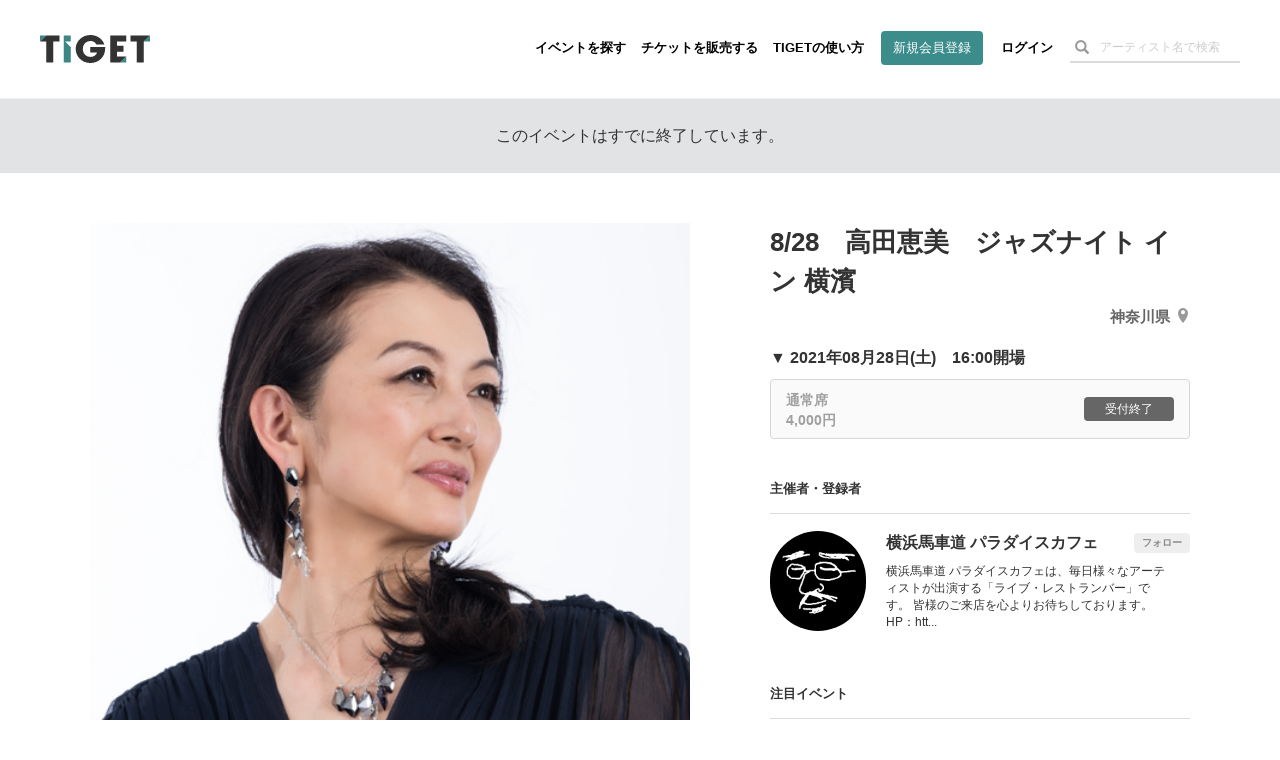

--- FILE ---
content_type: text/html; charset=utf-8
request_url: https://tiget.net/events/131815
body_size: 171459
content:
<!DOCTYPE html><html lang="ja" xml:lang="ja" xmlns="http://www.w3.org/1999/xhtml" xmlns:fb="http://www.facebook.com/2008/fbml"><head><link href="//d13rtcers002cb.cloudfront.net/assets/apple-touch-icon-9e8c3d0ce85df553aed7e2a1968f8b426aa844449a8c3096d7832a5e71dd481d.png" rel="apple-touch-icon" size="152x152" /><!--Google Tag Manager-->
<script>
  dataLayer = [];
</script><script>(function(w,d,s,l,i){w[l]=w[l]||[];w[l].push({'gtm.start':
new Date().getTime(),event:'gtm.js'});var f=d.getElementsByTagName(s)[0],
j=d.createElement(s),dl=l!='dataLayer'?'&l='+l:'';j.async=true;j.src=
'https://www.googletagmanager.com/gtm.js?id='+i+dl;f.parentNode.insertBefore(j,f);
})(window,document,'script','dataLayer','GTM-MJ7BPG6');</script><!--End Google Tag Manager--><meta content="text/html; charset=utf-8" http-equiv="content-type" /><meta content="width=device-width, initial-scale=1.0" name="viewport" /><meta content="開催日:2021年08月28日(土) 出演:高田恵美 (Vo) 井上智 (Gt) 大友孝彰 (Pf) 会場:パラダイスカフェ Open 16:00　Start 17:00　2ステージ　途中休憩ありご来店MC：4,000円 (税込・2オーダー別)ご来店頂くお客様は、このTIGETページよりご予約をお願い致します。生配信チケット : 2,500円 (税込)配信ページURL取得中※2週間、何度でも視聴可能です！出演者高田恵美 (Vo)井上智 (Gt)大友孝彰 (Pf)高田恵美 HP: http://emitakada.com日本、アメリカ、インドネシアと、国境を越えて精力的な音楽活動を行っている高田恵美。定評のあるライブでは、ニューヨークの老舗ジャズクラブ「バードランド」をはじめ各国の有名クラブに出演し、透明感ある声と情感あふれる歌唱で多くのファンを魅了しています。コロナ禍でスタートした『自宅で録音プロジェクト』では、月に一作品のビデオをYouTubeで発表。撮影画像・編集・和訳全て高田自身の手によるもので、サウンドだけでなく映像や訳詞も含めて、歌の思いを伝えています。今回のライブは「真夏の夜の夢 ~Midsummer Night’s Dream~」がテーマ。真夏を感じさせる情熱的なラブソング、暑さをクールダウンさせるボサノヴァ、そして初蔵出しの新曲と、さまざまな曲を用意しています。お楽しみに。" name="description" /><meta content="高田恵美 (Vo) 井上智 (Gt) 大友孝彰 (Pf)" name="keyword" /><meta content="noindex" name="robots" /><meta content="1497106270502515" property="fb:app_id" /><meta content="ja_JP" property="og:locale" /><meta content="website" property="og:type" /><meta content="https://tiget.net/events/131815" property="og:url" /><meta content="summary_large_image" name="twitter:card" /><meta content="8/28　高田恵美　ジャズナイト イン 横濱" name="twitter:title" /><meta content="@tigetnet" name="twitter:site" /><meta content="開催日:2021年08月28日(土) 出演:高田恵美 (Vo) 井上智 (Gt) 大友孝彰 (Pf) 会場:パラダイスカフェ Open 16:00　Start 17:00　2ステージ　途中休憩ありご来店MC：4,000円 (税込・2オーダー別)ご来店頂くお客様は、このTIGETページよりご予約をお願い致します。生配信チケット : 2,500円 (税込)配信ページURL取得中※2週間、何度でも視聴可能です！出演者高田恵美 (Vo)井上智 (Gt)大友孝彰 (Pf)高田恵美 HP: http://emitakada.com日本、アメリカ、インドネシアと、国境を越えて精力的な音楽活動を行っている高田恵美。定評のあるライブでは、ニューヨークの老舗ジャズクラブ「バードランド」をはじめ各国の有名クラブに出演し、透明感ある声と情感あふれる歌唱で多くのファンを魅了しています。コロナ禍でスタートした『自宅で録音プロジェクト』では、月に一作品のビデオをYouTubeで発表。撮影画像・編集・和訳全て高田自身の手によるもので、サウンドだけでなく映像や訳詞も含めて、歌の思いを伝えています。今回のライブは「真夏の夜の夢 ~Midsummer Night’s Dream~」がテーマ。真夏を感じさせる情熱的なラブソング、暑さをクールダウンさせるボサノヴァ、そして初蔵出しの新曲と、さまざまな曲を用意しています。お楽しみに。" name="twitter:description" /><meta content="https://d13rtcers002cb.cloudfront.net/images/5c980e0b-7bca-4ac7-9805-e59ad2b1f0f3" name="twitter:image" /><meta content="TIGET" property="og:site_name" /><meta content="8/28　高田恵美　ジャズナイト イン 横濱" property="og:title" /><meta content="開催日:2021年08月28日(土) 出演:高田恵美 (Vo) 井上智 (Gt) 大友孝彰 (Pf) 会場:パラダイスカフェ Open 16:00　Start 17:00　2ステージ　途中休憩ありご来店MC：4,000円 (税込・2オーダー別)ご来店頂くお客様は、このTIGETページよりご予約をお願い致します。生配信チケット : 2,500円 (税込)配信ページURL取得中※2週間、何度でも視聴可能です！出演者高田恵美 (Vo)井上智 (Gt)大友孝彰 (Pf)高田恵美 HP: http://emitakada.com日本、アメリカ、インドネシアと、国境を越えて精力的な音楽活動を行っている高田恵美。定評のあるライブでは、ニューヨークの老舗ジャズクラブ「バードランド」をはじめ各国の有名クラブに出演し、透明感ある声と情感あふれる歌唱で多くのファンを魅了しています。コロナ禍でスタートした『自宅で録音プロジェクト』では、月に一作品のビデオをYouTubeで発表。撮影画像・編集・和訳全て高田自身の手によるもので、サウンドだけでなく映像や訳詞も含めて、歌の思いを伝えています。今回のライブは「真夏の夜の夢 ~Midsummer Night’s Dream~」がテーマ。真夏を感じさせる情熱的なラブソング、暑さをクールダウンさせるボサノヴァ、そして初蔵出しの新曲と、さまざまな曲を用意しています。お楽しみに。" property="og:description" /><meta content="#3c8c8c" name="theme-color" /><meta name="csrf-param" content="authenticity_token" />
<meta name="csrf-token" content="fmOvv6XQyVj6T3Oni+wSkWQjUIYKX+JWEDlzRZdAtDN3Xj+cflXfLNvTyiE6vKcKlwl3swzZX4rEZOHmXmObrg==" /><meta property="og:image" content="https://d13rtcers002cb.cloudfront.net/images/5c980e0b-7bca-4ac7-9805-e59ad2b1f0f3"><title>8/28　高田恵美　ジャズナイト イン 横濱 のチケット購入・予約は TIGET から</title><meta name="action-cable-url" content="wss://tiget.net/cable" /><link rel="stylesheet" media="all" href="//d13rtcers002cb.cloudfront.net/assets/application-3578244af407617fc74af9752a6465f14e49839ec336f91da558813ffbe9daad.css" /><script src="//d13rtcers002cb.cloudfront.net/assets/application-1b7602c55e4b7e80fb29b154c79b3650f7537a961b1aeb17f12134fcb699e8c4.js"></script><link rel="shortcut icon" type="image/x-icon" href="//d13rtcers002cb.cloudfront.net/assets/favicon_new-7c1f8513d613ed6f1cab04863c7cea67ff465587da3dfaf41204774ee81fd3f7.ico" /><script src="https://js.stripe.com/v3/"></script>
<script type="application/ld+json">
{
    "@context": "http://schema.org/",
    "@type": "Event",
    "name": "8/28　高田恵美　ジャズナイト イン 横濱", //イベント名
    "startDate": "2021年08月28日(土)T16:00:+0900", //イベント開始時刻
    "location": {
        "@type": "Place",
        "name": "パラダイスカフェ", //会場名
        "address": {
            "@type": "PostalAddress",
            "streetAddress": "住吉町６丁目６", //住所(番地)
            "addressLocality": "横浜市", //都市名(市区町村)
            "postalCode": "231-0013", //郵便番号
            "addressRegion": "神奈川県", //都道府県
            "addressCountry": "JP"
        }
    },
    "image": "https://d13rtcers002cb.cloudfront.net/images/5c980e0b-7bca-4ac7-9805-e59ad2b1f0f3_thumbnail_l", //OGimage
    "description": "Open 16:00　Start 17:00　2ステージ　途中休憩あり

ご来店MC：4,000円 (税込・2オーダー別)
ご来店頂くお客様は、このTIGETページよりご予約をお願い致します。

生配信チケット : 2,500円 (税込)
配信ページURL取得中
※2週間、何度でも視聴可能です！

出演者
高田恵美 (Vo)
井上智 (Gt)
大友孝彰 (Pf)

高田恵美 HP: http://emitakada.com

日本、アメリカ、インドネシアと、国境を越えて精力的な音楽活動を行っている高田恵美。定評のあるライブでは、ニューヨークの老舗ジャズクラブ「バードランド」をはじめ各国の有名クラブに出演し、透明感ある声と情感あふれる歌唱で多くのファンを魅了しています。
コロナ禍でスタートした『自宅で録音プロジェクト』では、月に一作品のビデオをYouTubeで発表。撮影画像・編集・和訳全て高田自身の手によるもので、サウンドだけでなく映像や訳詞も含めて、歌の思いを伝えています。
今回のライブは「真夏の夜の夢 ~Midsummer Night’s Dream~」がテーマ。真夏を感じさせる情熱的なラブソング、暑さをクールダウンさせるボサノヴァ、そして初蔵出しの新曲と、さまざまな曲を用意しています。お楽しみに。", //OGdescription
    "offers":
    {
        "@type": "Offer",
        "url": "https://tiget.net/events/131815", //イベントページのURL
        "price": "4000", //チケット販売・予約金額
        "priceCurrency": "JPY",
        "availability": "http://schema.org/InStock",
        "validFrom": "2021-05-13T07:07:+0900" //チケット販売開始時刻
    },
    "performer": {
        "@type": "PerformingGroup",
        "name": "#&lt;Performer:0x00007f53e4472d60&gt;", //出演者
        "sameAs": "https://tiget.net/events/131815"
    }
}
</script>
<script async="" crossorigin="anonymous" src="https://pagead2.googlesyndication.com/pagead/js/adsbygoogle.js?client=ca-pub-3869559812330864"></script><script src="//translate.google.com/translate_a/element.js?cb=googleTranslateElementInit" type="text/javascript"></script><script>function googleTranslateElementInit() {
  new google.translate.TranslateElement({
    pageLanguage: 'ja', 
    layout: google.translate.TranslateElement.InlineLayout.HORIZONTAL
  }, 'google_translate_element');
}</script><meta name="facebook-domain-verification" content="5k22kyx0bjllpymesnya4zdqex5pp3" /></head><body><!--Google Tag Manager (noscript)--><noscript><iframe height="0" src="https://www.googletagmanager.com/ns.html?id=GTM-MJ7BPG6" style="display:none;visibility:hidden" width="0"></iframe></noscript><!--End Google Tag Manager (noscript)--><div id="foundation"><div class="visible-md visible-lg"><nav><div class="header-container" id="header"><div class="header-dummy-top-banner"></div><div class="header-noscroll-group"></div><header class="header"><div class="header-in"><div class="header-content-wrap clearfix"><div class="header-title-frame"><h1 class="header-title"><a class="clearfix" href="/"><div class="logo-wrap"><svg class="svgLogo" viewBox="0 0 112 28" xmlns="http://www.w3.org/2000/svg" xmlns:xlink="http://www.w3.org/1999/xlink"><g class="svgLogoWrap"><g id="svgLogoFillBlack"><path d="M66.33,12.12c0,.48,0,.88,0,1.42,0,9-7.23,14.46-15,14.46-8.52,0-15-6.37-15-14.13C36.4,5.83,43.17,0,51.46,0,58.2,0,64,4.33,65.53,9.54H57.47A6.94,6.94,0,0,0,51.27,6a7.56,7.56,0,0,0-7.68,7.83c0,5.65,4.18,8.09,7.72,8.09s6-1.72,6.73-4.34H51.16v-5.5Z"></path><polygon points="112 0.51 92.23 0.51 92.23 6.55 98.54 6.55 98.54 27.45 105.72 27.45 105.72 6.55 112 0.51 112 0.51"></polygon><polygon points="87.82 6.55 87.82 0.51 71.43 0.51 71.43 27.45 81.55 27.45 87.82 21.41 78.31 21.41 78.31 16.79 85.1 16.79 85.1 10.74 78.31 10.74 78.31 6.55 87.82 6.55"></polygon><polygon points="6.28 0.51 0 6.55 6.31 6.55 6.31 27.45 13.5 27.45 13.5 6.55 19.77 6.55 19.77 0.51 6.28 0.51"></polygon></g><g id="svgLogoFillGreen"><polygon points="25.55 6.48 31.41 6.48 31.41 0.51 24.23 0.51 24.23 27.45 31.41 27.45 31.41 12.09 25.55 6.48"></polygon><polygon points="105.72 6.55 112 6.55 112 0.51 105.72 6.55"></polygon><polygon points="87.82 27.45 87.82 21.41 87.82 21.41 81.55 27.45 87.82 27.45"></polygon><polygon points="0 0.51 0 6.55 0 6.55 6.28 0.51 0 0.51"></polygon></g></g></svg></div></a></h1></div><div class="header-nav-frame"><nav class="header-nav-container"><ul class="header-nav"><li><a class="hidden-xs hidden-sm" href="/events">イベントを探す</a></li><li><a class="hidden-xs hidden-sm" href="/about">チケットを販売する</a></li><li><a class="hidden-xs hidden-sm" href="/how_to_use">TIGETの使い方</a></li><li class="if-header-active-hide"><a class="header-btn hidden-xs hidden-sm" href="/users/provider_sign_up">新規会員登録</a></li><li class="if-header-active-hide"><a href="/users/sign_in">ログイン</a></li><li class="hidden-xs hidden-sm"><div class="header-search-box guest"><form class="event_search" id="event_search" action="/events" accept-charset="UTF-8" method="get"><input class="allow_submit" placeholder="アーティスト名で検索" type="text" name="q[words]" id="q_words" /><button type="submit"><span class="glyphicon glyphicon-search"></span></button></form></div></li><li class="mb-modal-nav hidden-lg hidden-md"><div class="mb-menu mb-search-menu" data-modal-target="search"><div class="mb-menu-bar"></div><div class="mb-menu-bar"></div><div class="mb-menu-bar"></div></div></li><li class="mb-modal-nav hidden-lg hidden-md"><div class="mb-menu mb-hamburger-menu" data-modal-target="menu"><div class="mb-menu-bar"></div><div class="mb-menu-bar"></div><div class="mb-menu-bar"></div></div></li></ul></nav></div></div></div></header></div></nav></div><div class="hidden-md hidden-lg"><nav class="navbar navbar-fixed-top"><div class="header-container" id="header"><div class="header-dummy-top-banner"></div><div class="header-noscroll-group"></div><header class="header"><div class="header-in"><div class="header-content-wrap clearfix"><div class="header-title-frame"><h1 class="header-title"><a class="clearfix" href="/"><div class="logo-wrap"><svg class="svgLogo" viewBox="0 0 112 28" xmlns="http://www.w3.org/2000/svg" xmlns:xlink="http://www.w3.org/1999/xlink"><g class="svgLogoWrap"><g id="svgLogoFillBlack"><path d="M66.33,12.12c0,.48,0,.88,0,1.42,0,9-7.23,14.46-15,14.46-8.52,0-15-6.37-15-14.13C36.4,5.83,43.17,0,51.46,0,58.2,0,64,4.33,65.53,9.54H57.47A6.94,6.94,0,0,0,51.27,6a7.56,7.56,0,0,0-7.68,7.83c0,5.65,4.18,8.09,7.72,8.09s6-1.72,6.73-4.34H51.16v-5.5Z"></path><polygon points="112 0.51 92.23 0.51 92.23 6.55 98.54 6.55 98.54 27.45 105.72 27.45 105.72 6.55 112 0.51 112 0.51"></polygon><polygon points="87.82 6.55 87.82 0.51 71.43 0.51 71.43 27.45 81.55 27.45 87.82 21.41 78.31 21.41 78.31 16.79 85.1 16.79 85.1 10.74 78.31 10.74 78.31 6.55 87.82 6.55"></polygon><polygon points="6.28 0.51 0 6.55 6.31 6.55 6.31 27.45 13.5 27.45 13.5 6.55 19.77 6.55 19.77 0.51 6.28 0.51"></polygon></g><g id="svgLogoFillGreen"><polygon points="25.55 6.48 31.41 6.48 31.41 0.51 24.23 0.51 24.23 27.45 31.41 27.45 31.41 12.09 25.55 6.48"></polygon><polygon points="105.72 6.55 112 6.55 112 0.51 105.72 6.55"></polygon><polygon points="87.82 27.45 87.82 21.41 87.82 21.41 81.55 27.45 87.82 27.45"></polygon><polygon points="0 0.51 0 6.55 0 6.55 6.28 0.51 0 0.51"></polygon></g></g></svg></div></a></h1></div><div class="header-nav-frame"><nav class="header-nav-container"><ul class="header-nav"><li><a class="hidden-xs hidden-sm" href="/events">イベントを探す</a></li><li><a class="hidden-xs hidden-sm" href="/about">チケットを販売する</a></li><li><a class="hidden-xs hidden-sm" href="/how_to_use">TIGETの使い方</a></li><li class="if-header-active-hide"><a class="header-btn hidden-xs hidden-sm" href="/users/provider_sign_up">新規会員登録</a></li><li class="if-header-active-hide"><a href="/users/sign_in">ログイン</a></li><li class="hidden-xs hidden-sm"><div class="header-search-box guest"><form class="event_search" id="event_search" action="/events" accept-charset="UTF-8" method="get"><input class="allow_submit" placeholder="アーティスト名で検索" type="text" name="q[words]" id="q_words" /><button type="submit"><span class="glyphicon glyphicon-search"></span></button></form></div></li><li class="mb-modal-nav hidden-lg hidden-md"><div class="mb-menu mb-search-menu" data-modal-target="search"><div class="mb-menu-bar"></div><div class="mb-menu-bar"></div><div class="mb-menu-bar"></div></div></li><li class="mb-modal-nav hidden-lg hidden-md"><div class="mb-menu mb-hamburger-menu" data-modal-target="menu"><div class="mb-menu-bar"></div><div class="mb-menu-bar"></div><div class="mb-menu-bar"></div></div></li></ul></nav></div></div></div></header></div><div class="mb-modal" id="mb-modal"><div class="mb-modal-group mb-modal-group-menu" data-modal-group="menu"><div class="topbar-btn-group row"><div class="col-6 col-xs-6 col-sm-6"><a class="btn btn-wh" href="/users/provider_sign_up">新規会員登録</a></div><div class="col-6 col-xs-6 col-sm-6"><a class="btn" href="/users/sign_in">ログイン</a></div></div><ul class="topbar-nav row"><li class="col-6 col-xs-6 col-sm-6"><a href="/events">イベントを探す</a></li><li class="col-6 col-xs-6 col-sm-6"><a href="/how_to_use">TIGETの使い方</a></li><li class="col-6 col-xs-6 col-sm-6"><a href="/about">チケットを販売する</a></li><li class="col-6 col-xs-6 col-sm-6"><a href="/about/goods">グッズを販売する</a></li><li class="col-6 col-xs-6 col-sm-6"><a target="_blank" href="//tiget.tayori.com/faq/b305bb5494caed5b4b7dad7864574e6f65c6fd55">購入者向けヘルプ</a></li><li class="col-6 col-xs-6 col-sm-6"><a target="_blank" href="https://support.tiget.net/hc">販売者向け使い方ガイド</a></li></ul></div><div class="mb-modal-group mb-modal-group-search" data-modal-group="search"><form class="event_search" id="event_search" action="/events" accept-charset="UTF-8" method="get"><input class="allow_submit" placeholder="アーティスト名で検索" type="text" name="q[words]" id="q_words" /><label class="includes-past"><input type="checkbox" name="p" id="p" value="true" />終了したイベントも含める</label><div class="text-center"><button class="btn btn-single" type="submit">検索する</button></div></form></div><div class="mb-modal-close text-center"><div class="btn mb-menu-close">閉じる</div></div></div></nav></div><div class="wrap-header-area-padding"><div class="header-area-padding"></div><div class="header-area-banner-padding"></div></div><script>$(function(){
  // SPの場合バナーエリアの高さ分paddring-topを付与
  if(992 > window.innerWidth){
    $('.header-area-banner-padding').css('padding-top', getTopBannerAreaHeight());
  }
});</script><div id="content"><script>$(function(){
  $(".head-alert, .head-notice, .head-warning, .head-info, .head-default").not('.disable-toggle').on("click", function(){
    $(this).addClass("hide-head-message");
  });
});</script><div class="head-default disable-toggle"><p>このイベントはすでに終了しています。</p></div><article id="pg-event"><div class="l-main pg-event__layout clearfix"><div class="pg-event__layout__item--left pg-event__thumbnail pg-event--no_scroll"><div class="pg-event__js-slick-event-img pg-event__js-slick-event-img-hide"><figure class="pg-event__event_image__figure wrap_image_link"><a rel="lightbox" href="https://d13rtcers002cb.cloudfront.net/images/5c980e0b-7bca-4ac7-9805-e59ad2b1f0f3"><img class="lazyload pg-event__event_image pickup_center_img" data-src="https://d13rtcers002cb.cloudfront.net/images/5c980e0b-7bca-4ac7-9805-e59ad2b1f0f3" src="[data-uri]" /></a><figcaption class="pg-event__event_image__figcaption"><div class="pg-event__event_image__figcaption__zoom_wrap"><img class="pg-event__event_image__figcaption__zoom" id="ticket__modal__body__content__qrcode__zoom__image__zoom" src="//d13rtcers002cb.cloudfront.net/assets/zoom_white-ba8aa3b30090c5bfdeb421df29d3b2f2d3597fa6a1deaee150e5c778094e67d4.png" /></div></figcaption></figure></div><div class="pg-event__js-slick-event-img pg-event__js-slick-event-dammy"><figure class="pg-event__event_image__figure"><a rel="lightbox" href="//d13rtcers002cb.cloudfront.net/assets/dammy-fff-54d8b1b162b62093016957a60b68799c6d388c04735a51969fcd454f53a21022.gif"><img class="lazyload pg-event__event_image pickup_center_img" data-src="//d13rtcers002cb.cloudfront.net/assets/dammy-fff-54d8b1b162b62093016957a60b68799c6d388c04735a51969fcd454f53a21022.gif" src="[data-uri]" /></a></figure></div></div><header class="pg-event__layout__item--right pg-event__header pg-event--no_scroll"><h1 class="pg-event__header__title">8/28　高田恵美　ジャズナイト イン 横濱</h1><address class="pg-event__header__address"><a target="_blank" href="https://maps.google.com/?cid=18311712508545012286">神奈川県<svg height="14.29" viewBox="0 0 10 14.29" width="10" xmlns="http://www.w3.org/2000/svg"><g><path d="M5,0A5,5,0,0,0,0,5c0,3.75,5,9.29,5,9.29S10,8.75,10,5A5,5,0,0,0,5,0ZM5,6A2,2,0,1,1,7,4,2,2,0,0,1,5,6Z" fill="#999"></path></g></svg></a></address></header><div class="pg-event__layout__item--right"><div class="pg-event__ordering"><div class="pg-event__ordering__modal"><div class="pg-event__ordering__modal__inner"><div class="pg-event__ordering__program"><div class="pg-event__ordering__program__datetime">▼&nbsp;2021年08月28日(土)　16:00開場</div><div class="pg-event__ordering__program__ticket"><div class="c-ordering-btn is-unable is-closed "><div class="c-ordering-btn__content " data-id=""><div class="c-ordering-btn__content__name">通常席<br>4,000円</div><div class="c-ordering-btn__content__status"><span class="c-ordering-btn__btn">受付終了</span></div></div></div></div></div><div class="pg-event__ordering__caption"></div><div id="pg-event__ordering__modal__mark"></div></div><div class="pg-event__ordering__modal__close"></div></div></div><div class="pg-event__ordering__bottom pg-event--no_scroll"><aside class="pg-event__aside"><h4 class="pg-event__aside__title">主催者・登録者</h4><div class="pg-event__aside__content p-eventlist"><div class="pg-event__aside__item p-eventlist__item"><div class="p-eventlist__fixedright"><a rel="nofollow" data-method="post" href="/users/46088/user_follows">フォロー</a></div><a href="/users/46088"><div class="p-eventlist__thumbs--round" style="height: auto; max-height: 100px;"><img src="https://s3-ap-northeast-1.amazonaws.com/plus.tiget.net/uploads/users/320/712f53bf-dbf5-4e85-8cc7-e73bf7573111.png" /></div><div class="p-eventlist__detail"><div class="p-eventlist__head"><h5 class="p-eventlist__title">横浜馬車道 パラダイスカフェ</h5></div><p class="p-eventlist__desc">横浜馬車道 パラダイスカフェは、毎日様々なアーティストが出演する「ライブ・レストランバー」です。
皆様のご来店を心よりお待ちしております。

HP：htt...</p></div></a></div></div></aside><aside class="pg-event__aside"><h4 class="pg-event__aside__title">注目イベント</h4><div class="pg-event__aside__content p-eventlist"><div class="p-eventlist__item pg-event__aside__item"><a href="/events/448214"><div class="p-eventlist__thumbs"><img class="lazyload thumb-fit" data-src="https://d13rtcers002cb.cloudfront.net/images/5bff078b-8036-46dc-85e4-7b40d5d21064_thumbnail_l" src="[data-uri]" /></div><div class="p-eventlist__detail"><h5 class="p-eventlist__title">中スポ音楽祭supported byにしたんクリニック</h5><p class="p-eventlist__caption">2026年02月23日(月祝)</p><p class="p-eventlist__caption">中日スポーツ</p><div class="c-statusbox"><div class='c-statusbox__tag c-statusbox__tag--stock-soldout-soon'>一部完売</div><div class='c-statusbox__tag'>あと37日</div></div></div></a></div><div class="p-eventlist__item pg-event__aside__item"><a href="/events/456651"><div class="p-eventlist__thumbs"><img class="lazyload thumb-fit" data-src="https://d13rtcers002cb.cloudfront.net/images/55ec4e48-da34-4818-a1d0-3e6ace1ede86_thumbnail_l" src="[data-uri]" /></div><div class="p-eventlist__detail"><h5 class="p-eventlist__title">ワラパー コラムニストトークライブ vol.2 ～三浦リョースケ...</h5><p class="p-eventlist__caption">2026年01月20日(火)</p><p class="p-eventlist__caption">ワラパー</p><div class="c-statusbox"><div class='c-statusbox__tag'>あと3日</div></div></div></a></div><div class="p-eventlist__item pg-event__aside__item"><a href="/events/454235"><div class="p-eventlist__thumbs"><img class="lazyload thumb-fit" data-src="https://d13rtcers002cb.cloudfront.net/images/7c5ceb38-6c6a-4be8-a2f3-7f2a34fad368_thumbnail_l" src="[data-uri]" /></div><div class="p-eventlist__detail"><h5 class="p-eventlist__title">寺中友将ワンマンツアー ｢一畳半からのラブレター｣2026年2月...</h5><p class="p-eventlist__caption">2026年02月21日(土)</p><p class="p-eventlist__caption">TIGET-A</p><div class="c-statusbox"><div class='c-statusbox__tag c-statusbox__tag--stock-soldout-soon'>一部完売</div><div class='c-statusbox__tag'>あと35日</div></div></div></a></div></div></aside></div></div><div class="pg-event__layout__item--left pg-event__meta pg-event--no_scroll"><div class="pg-event__meta__group--left"><a class="pg-event__meta__btn--share" data-app="twitter" data-lang="ja" data-text="2021年08月28日(土) 8/28　高田恵美　ジャズナイト イン 横濱｜イベント情報、予約購入はこちら " href="https://twitter.com/intent/tweet?url=https://tiget.net/events/131815&amp;text=2021年08月28日(土) 8/28　高田恵美　ジャズナイト イン 横濱｜イベント情報、予約購入はこちら &amp;via=tigetnet&amp;hashtags=tiget&amp;related=tigetnet" target="_blank"><svg height="15" preserveAspectRatio="xMidYMid meet" viewBox="0 0 2400.000000 2453.000000" width="17.23" xmlns="http://www.w3.org/2000/svg"><g transform="translate(0.000000,2453.000000) scale(0.100000,-0.100000)"><path d="M53 24453 c46 -66 9206 -13399 9288 -13519 l29 -42 -4632 -5383 c-2547 -2961 -4656 -5412 -4686 -5446 l-54 -63 1059 0 1059 0 4095 4760 c2252 2618 4096 4760 4099 4760 3 0 1477 -2142 3275 -4760 l3270 -4760 3573 0 3573 0 -29 43 c-16 23 -2200 3201 -4852 7062 -2653 3861 -4824 7027 -4824 7036 -1 8 2004 2346 4454 5194 2450 2848 4457 5182 4458 5187 2 4 -471 8 -1051 8 l-1055 0 -3874 -4502 c-2130 -2476 -3877 -4503 -3883 -4504 -5 -2 -1402 2024 -3104 4501 l-3094 4505 -3574 0 -3574 0 54 -77z m6690 -2390 c2838 -4059 14345 -20521 14351 -20530 6 -10 -320 -13 -1617 -13 l-1625 0 -3410 4877 c-1875 2683 -5242 7499 -7481 10702 -2239 3203 -4071 5827 -4071 5832 0 5 683 9 1620 9 l1619 0 614 -877z" fill="#000000" stroke="none"></path></g></svg></a><a class="pg-event__meta__btn--share" data-app="facebook" href="https://www.facebook.com/sharer/sharer.php?u=https://tiget.net/events/131815" target="_blank"><svg height="15" viewBox="0 0 7.5 15" width="7.5" xmlns="http://www.w3.org/2000/svg"><g><path d="M1.87,5H0V7.5H1.87V15H5V7.5H7.28L7.5,5H5V4c0-.6.12-.84.7-.84H7.5V0H5.12C2.87,0,1.87,1,1.87,2.88Z" fill="#1877f2"></path></g></svg></a><a class="pg-event__meta__btn--share" data-app="line" href="https://social-plugins.line.me/lineit/share?url=https://tiget.net/events/131815" target="_blank"><svg height="15" viewBox="0 0 22.9 8" width="22.9" xmlns="http://www.w3.org/2000/svg"><g><path d="M7.9,0H6.72a.33.33,0,0,0-.33.33V7.67A.33.33,0,0,0,6.72,8H7.9a.33.33,0,0,0,.33-.33V.33A.33.33,0,0,0,7.9,0" fill="#00b900"></path><path d="M16,0H14.86a.33.33,0,0,0-.33.33V4.69L11.16.15a.05.05,0,0,0,0,0h0l0,0H9.71a.33.33,0,0,0-.33.33V7.67A.33.33,0,0,0,9.71,8h1.18a.33.33,0,0,0,.33-.33V3.31l3.37,4.55.08.08h0l0,0H16a.33.33,0,0,0,.33-.33V.33A.33.33,0,0,0,16,0" fill="#00b900"></path><path d="M5.05,6.16H1.84V.33A.33.33,0,0,0,1.51,0H.33A.33.33,0,0,0,0,.33V7.67H0a.36.36,0,0,0,.09.23h0A.32.32,0,0,0,.33,8H5.05a.33.33,0,0,0,.33-.33V6.49a.33.33,0,0,0-.33-.33" fill="#00b900"></path><path d="M22.57,1.84a.33.33,0,0,0,.33-.33V.33A.33.33,0,0,0,22.57,0H17.84a.36.36,0,0,0-.22.09h0a.32.32,0,0,0-.09.23h0V7.67h0a.32.32,0,0,0,.09.23h0a.36.36,0,0,0,.22.09h4.73a.33.33,0,0,0,.33-.33V6.49a.33.33,0,0,0-.33-.33H19.36V4.92h3.21a.33.33,0,0,0,.33-.33V3.41a.33.33,0,0,0-.33-.33H19.36V1.84Z" fill="#00b900"></path></g></svg></a><a class="pg-event__meta__btn--share" href="http://www.google.com/calendar/event?action=TEMPLATE&amp;text=8%2F28%E3%80%80%E9%AB%98%E7%94%B0%E6%81%B5%E7%BE%8E%E3%80%80%E3%82%B8%E3%83%A3%E3%82%BA%E3%83%8A%E3%82%A4%E3%83%88%20%E3%82%A4%E3%83%B3%20%E6%A8%AA%E6%BF%B1&amp;details=https%3A%2F%2Ftiget.net%2Fevents%2F131815&amp;location=%E3%83%91%E3%83%A9%E3%83%80%E3%82%A4%E3%82%B9%E3%82%AB%E3%83%95%E3%82%A7&amp;dates=20210828T080000Z/20210828T090000Z&amp;trp=false&amp;sprop=https%3A%2F%2Ftiget.net%2Fevents%2F131815&amp;sprop=name:8%2F28%E3%80%80%E9%AB%98%E7%94%B0%E6%81%B5%E7%BE%8E%E3%80%80%E3%82%B8%E3%83%A3%E3%82%BA%E3%83%8A%E3%82%A4%E3%83%88%20%E3%82%A4%E3%83%B3%20%E6%A8%AA%E6%BF%B1" target="_blank"><svg height="15" viewBox="0 0 17.9 15.21" width="17.9" xmlns="http://www.w3.org/2000/svg"><g fill-rule="evenodd"><path d="M17.9.89C18,.63,17.27,0,17,0H.9A1.1,1.1,0,0,0,0,.89C.37,3,1.35,7.61,1.35,7.61H16.56S17.53,3,17.9.89Z" fill="#1976d2"></path><path d="M16.56,7.61H1.35S.37,12.23,0,14.32a.86.86,0,0,0,.9.89H17a.91.91,0,0,0,.9-.89C17.53,12.23,16.56,7.61,16.56,7.61Z" fill="#1e88e5"></path><path d="M7.4,7.61a1.61,1.61,0,0,1,.94.69,2.08,2.08,0,0,1,.29,1.1,2.1,2.1,0,0,1-.69,1.67,2.6,2.6,0,0,1-1.78.61,2.68,2.68,0,0,1-1.76-.57,1.87,1.87,0,0,1-.67-1.56l0,0h1a1.28,1.28,0,0,0,.38,1,1.38,1.38,0,0,0,1,.37,1.41,1.41,0,0,0,1-.37,1.37,1.37,0,0,0,.38-1.07,1.48,1.48,0,0,0-.33-1.06A1.44,1.44,0,0,0,6.19,8H5.27V7.61Zm5,0h1.05v4H12.37Z" fill="#fafafa"></path><path d="M4.8,5.83h-1l0,0a1.92,1.92,0,0,1,.64-1.5,2.45,2.45,0,0,1,1.74-.61,2.5,2.5,0,0,1,1.72.57A2.11,2.11,0,0,1,8.52,5.9a1.81,1.81,0,0,1-.29.95,1.88,1.88,0,0,1-.88.73l.05,0H5.27V7.2h.92a1.21,1.21,0,0,0,1-.35,1.45,1.45,0,0,0,.3-1,1.37,1.37,0,0,0-.34-1,1.28,1.28,0,0,0-1-.35,1.37,1.37,0,0,0-1,.36A1.35,1.35,0,0,0,4.8,5.83Zm8.62,1.78H12.37V4.82l-1.59,0V4.09l2.64-.29Z" fill="#e0e0e0"></path><path d="M.9,0A.91.91,0,0,0,0,.89C.37,3,1.35,7.61,1.35,7.61m15.21,0S17.53,3,17.9.89A.87.87,0,0,0,17,0" fill="#1976d2"></path></g></svg></a><a class="pg-event__meta__btn--share open-popup-link hidden-sm hidden-xs" data-mfp-src="#embed-popup" href="#embed-popup"><svg height="15" viewBox="0 0 19.21 10.42" width="19.21" xmlns="http://www.w3.org/2000/svg"><g fill="#1877f2"><path d="M5.37,7.05v1.5L0,5.49V4.93L5.37,1.87v1.5L2,5.2Z"></path><path d="M12.26,0l-4,10.42H6.94L10.92,0Z"></path><path d="M13.84,3.37V1.87l5.37,3.06v.56L13.84,8.55V7.05L17.25,5.2Z"></path></g></svg></a><div class="embed-popup mfp-hide clearfix" id="embed-popup"><div class="embed-popup-in"><div class="embed-popup-iframe"><iframe class="event-preview-iframe" frameborder="0" height="470" scrolling="no" width="255"></iframe></div><div class="embed-popup-code"><h3><i class="fa fa-code"></i>Webページに埋め込む</h3><p>下記のコードをコピーし、Webページやブログで表示したい箇所のHTMLに貼り付けます。<br>左のようなボックスのイベント概要が表示可能です。</p><textarea onclick="this.select()"><iframe frameborder="0" height="470" scrolling="no" src="https://tiget.net/events/131815/widgets" width="255"></iframe></textarea><a href="#copy-button"><div class="copy-button">コピー</div></a></div></div></div><script>!function(d,s,id){var js,fjs=d.getElementsByTagName(s)[0],p=/^http:/.test(d.location)?'http':'https';if(!d.getElementById(id)){js=d.createElement(s);js.id=id;js.src=p+'://platform.twitter.com/widgets.js';fjs.parentNode.insertBefore(js,fjs);}}(document, 'script', 'twitter-wjs');

$(function(){
  $('.open-popup-link').magnificPopup({
    type:'inline',
    midClick: true
  });
  $('.copy-button').on('click', function(){
    $(".embed-popup-code").find("textarea").select();
    document.execCommand("copy");
  });
  $('.open-popup-link').on('click', function(){
    $(".event-preview-iframe").attr("src", "/events/131815/widgets");
  });
});</script></div><div class="pg-event__meta__group--right"><a class="pg-event__meta__btn--favorite" rel="nofollow" data-method="post" href="/events/131815/event_favorites"><svg height="18" viewBox="0 0 19.62 18" width="19.62" xmlns="http://www.w3.org/2000/svg"><g><path d="M9.81,18,8.39,16.71C3.34,12.12,0,9.1,0,5.4A5.34,5.34,0,0,1,5.4,0C7.1,0,8.74,1.69,9.81,3,10.88,1.69,12.52,0,14.22,0a5.35,5.35,0,0,1,5.4,5.4c0,3.7-3.34,6.72-8.39,11.31Z" fill="#ccc"></path></g></svg><span class="hidden-xs hidden-sm">お気に入り登録</span></a></div></div><div class="pg-event__layout__item--left pg-event__main pg-event--no_scroll"><div class="pg-event__area--scrollable--x"><ul class="pg-event__main__tabs"><li class="pg-event__main__tabs__item is-active" data-tab="event-detail">イベント詳細</li><li class="pg-event__main__tabs__item" data-tab="event-ticket">チケット情報</li></ul></div><div class="pg-event__main__conts pg-event--no_scroll"><div class="pg-event__main__conts__start__margin"></div><div class="pg-event__main__conts__item is-active" id="event-detail"><section class="pg-event__section pg-event__detail"><div class="pg-event__detail__description"><p class="lead">Open 16:00　Start 17:00　2ステージ　途中休憩あり</p>

<p class="lead">ご来店MC：4,000円 (税込・2オーダー別)
<br />ご来店頂くお客様は、このTIGETページよりご予約をお願い致します。</p>

<p class="lead">生配信チケット : 2,500円 (税込)
<br />配信ページURL取得中
<br />※2週間、何度でも視聴可能です！</p>

<p class="lead">出演者
<br />高田恵美 (Vo)
<br />井上智 (Gt)
<br />大友孝彰 (Pf)</p>

<p class="lead">高田恵美 HP: <a href="http://emitakada.com">http://emitakada.com</a></p>

<p class="lead">日本、アメリカ、インドネシアと、国境を越えて精力的な音楽活動を行っている高田恵美。定評のあるライブでは、ニューヨークの老舗ジャズクラブ「バードランド」をはじめ各国の有名クラブに出演し、透明感ある声と情感あふれる歌唱で多くのファンを魅了しています。
<br />コロナ禍でスタートした『自宅で録音プロジェクト』では、月に一作品のビデオをYouTubeで発表。撮影画像・編集・和訳全て高田自身の手によるもので、サウンドだけでなく映像や訳詞も含めて、歌の思いを伝えています。
<br />今回のライブは「真夏の夜の夢 ~Midsummer Night’s Dream~」がテーマ。真夏を感じさせる情熱的なラブソング、暑さをクールダウンさせるボサノヴァ、そして初蔵出しの新曲と、さまざまな曲を用意しています。お楽しみに。</p><div class="pg-event__detail__morelink"><span class="pg-event__detail__morelink__btn">もっと見る</span></div></div><dl class="pg-event__detail__section"><dt class="pg-event__detail__title">出演者</dt><dd class="pg-event__detail__contents"><a href="/performers/72409">高田恵美 (Vo) 井上智 (Gt) 大友孝彰 (Pf)</a></dd></dl><dl class="pg-event__detail__section"><dt class="pg-event__detail__title">開催日</dt><dd class="pg-event__detail__contents">2021年08月28日(土)</dd></dl><dl class="pg-event__detail__section"><dt class="pg-event__detail__title">主催または登録者</dt><dd class="pg-event__detail__contents"><a class="eventer" href="/users/46088">横浜馬車道 パラダイスカフェ</a></dd></dl><dl class="pg-event__detail__section"><dt class="pg-event__detail__title">会場</dt><dd class="pg-event__detail__contents"><a target="_blank" href="https://maps.google.com/?cid=18311712508545012286">パラダイスカフェ(神奈川県)<svg height="14.29" viewBox="0 0 10 14.29" width="10" xmlns="http://www.w3.org/2000/svg"><g><path d="M5,0A5,5,0,0,0,0,5c0,3.75,5,9.29,5,9.29S10,8.75,10,5A5,5,0,0,0,5,0ZM5,6A2,2,0,1,1,7,4,2,2,0,0,1,5,6Z" fill="#999"></path></g></svg></a></dd></dl><dl class="pg-event__detail__section"><dt class="pg-event__detail__title">イベントのお問い合わせ</dt><dd class="pg-event__detail__contents"><p>※ 基本的に営業時間中はライブを行っておりますので、ご連絡は下記メールフォームからお願い致します。
<br />TEL: 045-228-1668</p><a href="/inquiry?event_id=131815&amp;user_id=46088">お問い合わせフォーム</a></dd></dl><dl class="pg-event__detail__section"><dt class="pg-event__detail__title">その他</dt><dd class="pg-event__detail__contents"><p>◆ ご予約はメールやお電話ではなく、このシステム上の【通常席】をクリックして頂き、お申し込み下さいませ。 
<br />◆ ご予約は必ずご来店されるご本人様の本名でご記載願います。あだ名やハンドルネームは間違え防止の為ご遠慮下さい。</p></dd></dl></section></div><div class="pg-event__main__conts__item pg-event--no_scroll" id="event-ticket"><section class="pg-event__section"><dl class="pg-event__detail__section"><dt class="pg-event__detail__title">開場 16:00 / 開演 17:00</dt><dd class="pg-event__detail__ticket"><h6 class="pg-event__detail__ticket__title">&#9679;予約(通常席)</h6><p>料金4,000 円<span>(2オーダー別)</span></p></dd></dl></section></div><div class="pg-event__main__conts__item pg-event--no_scroll" id="event-shop"><section class="pg-event__section"></section></div><div class="pg-event__main__conts__item pg-event--no_scroll" id="event-comment"><section class="pg-event__section"></section></div><div class="pg-event__main__conts__item" id="event-gift"><section class="pg-event__section"></section></div></div></div><footer class="pg-event__footer pg-event--no_scroll"><aside class="pg-event__aside"><h4 class="pg-event__aside__title">主催者・登録者</h4><div class="pg-event__aside__content p-eventlist"><div class="pg-event__aside__item p-eventlist__item"><div class="p-eventlist__fixedright"><a rel="nofollow" data-method="post" href="/users/46088/user_follows">フォロー</a></div><a href="/users/46088"><div class="p-eventlist__thumbs--round" style="height: auto; max-height: 100px;"><img src="https://s3-ap-northeast-1.amazonaws.com/plus.tiget.net/uploads/users/320/712f53bf-dbf5-4e85-8cc7-e73bf7573111.png" /></div><div class="p-eventlist__detail"><div class="p-eventlist__head"><h5 class="p-eventlist__title">横浜馬車道 パラダイスカフェ</h5></div><p class="p-eventlist__desc">横浜馬車道 パラダイスカフェは、毎日様々なアーティストが出演する「ライブ・レストランバー」です。
皆様のご来店を心よりお待ちしております。

HP：htt...</p></div></a></div></div></aside><aside class="pg-event__aside"><h4 class="pg-event__aside__title">注目イベント</h4><div class="pg-event__aside__content p-eventlist"><div class="p-eventlist__item pg-event__aside__item"><a href="/events/448214"><div class="p-eventlist__thumbs"><img class="lazyload thumb-fit" data-src="https://d13rtcers002cb.cloudfront.net/images/5bff078b-8036-46dc-85e4-7b40d5d21064_thumbnail_l" src="[data-uri]" /></div><div class="p-eventlist__detail"><h5 class="p-eventlist__title">中スポ音楽祭supported byにしたんクリニック</h5><p class="p-eventlist__caption">2026年02月23日(月祝)</p><p class="p-eventlist__caption">中日スポーツ</p><div class="c-statusbox"><div class='c-statusbox__tag c-statusbox__tag--stock-soldout-soon'>一部完売</div><div class='c-statusbox__tag'>あと37日</div></div></div></a></div><div class="p-eventlist__item pg-event__aside__item"><a href="/events/456651"><div class="p-eventlist__thumbs"><img class="lazyload thumb-fit" data-src="https://d13rtcers002cb.cloudfront.net/images/55ec4e48-da34-4818-a1d0-3e6ace1ede86_thumbnail_l" src="[data-uri]" /></div><div class="p-eventlist__detail"><h5 class="p-eventlist__title">ワラパー コラムニストトークライブ vol.2 ～三浦リョースケ...</h5><p class="p-eventlist__caption">2026年01月20日(火)</p><p class="p-eventlist__caption">ワラパー</p><div class="c-statusbox"><div class='c-statusbox__tag'>あと3日</div></div></div></a></div><div class="p-eventlist__item pg-event__aside__item"><a href="/events/454235"><div class="p-eventlist__thumbs"><img class="lazyload thumb-fit" data-src="https://d13rtcers002cb.cloudfront.net/images/7c5ceb38-6c6a-4be8-a2f3-7f2a34fad368_thumbnail_l" src="[data-uri]" /></div><div class="p-eventlist__detail"><h5 class="p-eventlist__title">寺中友将ワンマンツアー ｢一畳半からのラブレター｣2026年2月...</h5><p class="p-eventlist__caption">2026年02月21日(土)</p><p class="p-eventlist__caption">TIGET-A</p><div class="c-statusbox"><div class='c-statusbox__tag c-statusbox__tag--stock-soldout-soon'>一部完売</div><div class='c-statusbox__tag'>あと35日</div></div></div></a></div></div></aside></footer><div class="pg-event__fixmenu pg-event--no_scroll"><div class="pg-event__fixmenu__item"><div class="pg-event__section--remaining_slightly"><div class="pg-event__section__img--remaining_slightly"></div><p class="pg-event__section__label--remaining_slightly">残りわずか</p></div><div class="pg-event__btn pg-event__ordering__modal__button">チケットを購入</div></div></div></div></article><div class="modal fade" id="show-modal" style="z-index: 9000;"><div class="ticket-modal-dialog"><div class="modal-content ticket-detail"><div class="ticket__modal__close_wrap" data-dismiss="modal" type="button"></div><div class="ticket__modal__close" data-dismiss="modal" type="button">×</div><div class="ticket__modal__header"><img class="ticket__modal__event__image" id="show-modal-image" src="//d13rtcers002cb.cloudfront.net/assets/no-image2-13f5a2e588b2514999017b8e9ee7003027c347a58dfef38a6d6f6d6336bbea4e.png" /><div class="ticket__modal__header__shadow"></div><div class="ticket__modal__header__time__circle jsReShowTicket"><div class="ticket__modal__header__time__circle__loader"></div><div class="ticket__modal__header__time__circle__container"><img class="ticket__modal__header__time__circle__image" id="circle-faceopen-logo" src="//d13rtcers002cb.cloudfront.net/assets/facesync_logo_w-ea41554d4529560d5e5bc00a36d0637cb9331d4da704fd98d3e929f852f55ce4.png" /><div class="ticket__modal__header__time__circle__label">--:--</div></div></div></div><div class="ticket__modal__body"><div id="ticket-body-slider"><div class="ticket__modal__body__content ticket-detail-filter" id="ticket-detail-content"><div class="ticket__modal__body__content__border"><div class="ticket__modal__body__content__qrcode"><div id="qrimage-area"></div><img class="ticket__modal__body__content__qrcode__image--admission" id="qrimage-admissioned" src="//d13rtcers002cb.cloudfront.net/assets/check_admission-b6efe1d781b433d120deec4ca07198747621ce16f8c1708531ade2ca929f8da1.png" /></div><div class="ticket__modal__body__content__qrcode__zoom__image"></div><div class="ticket__modal__body__content__qrcode__zoom__image--none"></div><div class="mb40px manual-admission-hide"></div><div class="ticket__modal__body__content__scroller--topmargin"><div class="btn button-admission button-effect center-button" id="admission_request-button"></div><div class="ticket__modal__body__content__label--normal ticket__modal__body__content__label--streaming_url" id="show-modal-streaming_url"></div><div class="ticket__modal__body__content__label--bold" id="show-modal-go-to-event-image"></div><div class="ticket__modal__body__content__label--bold" id="show-modal-title"></div><div class="ticket__modal__body__content__label--normal" id="show-reservation_seat_name"></div><div class="ticket__modal__body__content__label--normal" id="show-modal-ticket-name"></div><div class="ticket__modal__body__content__label--bold--border" id="show-modal-number"></div><div class="ticket__modal__body__content__label--normal--right" id="show-modal-name"></div><div class="ticket__modal__body__content__label--normal" id="show-modal-container"></div><div class="ticket__modal__body__content__label--normal" id="show-modal-date"></div><div class="ticket__modal__body__content__label--normal" id="show-modal-gettii_stage_name"></div><div class="ticket__modal__body__content__label--normal" id="show-modal-start-time"></div><div class="ticket__modal__body__content__label--normal" id="show-modal-place"></div><div class="ticket__modal__body__content__interval_top--small"></div><div class="ticket__modal__body__content__label--normal ticket__modal__body__content__label--is_stream" id="show-modal-is_stream"></div><div class="ticket__modal__body__content__label--normal" id="show-modal-is_sgc"></div><div class="ticket__modal__body__content__label--normal" id="show-modal-is_hokuriku"></div><div class="ticket__modal__body__content__label--normal" id="show-modal-is_tif"></div><div class="ticket__modal__body__content__label--normal" id="show-modal-is_kagayaki"></div><div class="ticket__modal__body__content__label--normal" id="show-modal-is_specific_event"></div><div class="ticket__modal__body__content__interval_top--small"></div><div class="ticket__modal__body__content__label--alert" id="faceopen-image-alert">顔写真とチケットをご確認ください</div></div></div></div><div class="ticket__modal__body__content ticket-detail-filter ticket__modal__body__content--center" id="ticket-resale-content"><div class="ticket__modal__body__content__border"><div class="ticket__modal__body__content__scroller"><div class="mb20px"></div><div class="ticket__modal__body__content__label--normal--small" id="resales-request-desc"></div><div class="ticket__modal__body__content__label--bold" id="resales-cancel-desc"><p>ただいま</p><p>リセール中です</p></div><div class="mb30px"></div><div class="btn button-with-arrow button-effect center-button" id="resales_request-button" style="display: none;width: 100%;">リセールする</div><div class="btn button-with-arrow button-effect center-button" id="resales_cancel-button" style="display: none;width: 100%;">リセールをキャンセル</div><div class="mb30px"></div><div class="ticket__modal__body__content__label--small"><p>本券は購入者の氏名、連絡先を確認のうえ、販売しております。主催者の同意のない有償譲渡を禁じます。</p></div><div class="mb20px"></div></div></div></div><div class="ticket__modal__body__content ticket__modal__body__content--center ticket-detail-filter" id="ticket-introducer-content"><div class="ticket__modal__body__content__border"><div class="ticket__modal__body__content__scroller"><div class="mb20px"></div><div class="only_introduecer_multiple" id="show-modal-answer-list-multiple"></div><div class="mb20px"></div><div class="only_introduecer"><div class="ticket__modal__body__content__label--introducer_title">事前アンケート</div><div class="ticket__modal__body__content__label--introducer_text" id="show-modal-answer-list"></div><div class="mb20px"></div></div><div class="only_introducer_tell_text"><div class="ticket__modal__body__content__label--introducer_text" id="show-modal-introducer_tell_text"></div><div class="ticket__modal__body__content__label--introducer" id="show-modal-introducer_tell"></div><div class="mb20px"></div></div><div class="only_introducer_adress_text"><div class="ticket__modal__body__content__label--introducer_text" id="show-modal-introducer_adress_text"></div><div class="ticket__modal__body__content__label--introducer" id="show-modal-introducer_adress"></div><div class="mb20px"></div></div><div class="only_introducer_name_text"><div class="ticket__modal__body__content__label--introducer_text" id="show-modal-introducer_name_text"></div><div class="ticket__modal__body__content__label--introducer" id="show-modal-introducer_name"></div><div class="mb20px"></div></div></div></div></div><div class="ticket__modal__body__content ticket__modal__body__content--center ticket-detail-filter" id="js-ticket-shops-content"><div class="ticket__modal__body__content__border"><div class="ticket__modal__body__content__scroller ticket__modal__body__content__scroller--padding"><div class="mb20px"></div><div class="ticket__modal__body__content__label--normal--small" id="js-ticket-shops-content-title"><p class="mb8px show-modal-shop-title">イベントグッズ</p><p class="show-modal-shop-content"></p></div><div class="mb30px"></div><div class="button-with-arrow"><a id="js-tab-shop-link" class="tab-shop-link" href="">イベントグッズ一覧</a></div></div></div></div><div class="ticket__modal__body__content ticket-detail-filter ticket__modal__body__content--center" id="ticket-divide-content"><div class="ticket__modal__body__content__border"><div class="ticket__modal__body__content__scroller"><div class="mb20px"></div><div class="ticket__modal__body__content__label--normal--small" id="divide-request-desc"></div><div class="mb10px"></div><div class="d-flex justify-content-between align-items-center"><div id="show-modal-divide-ticket"></div></div><div class="mb20px"></div><div class="ticket__modal__body__content__label--small" id="divide-notes"><p>チケットの払い戻しやキャンセルをした場合、分配したチケットも無効となります。</p><div class="mb8px"></div><p>分配相手もTIGETの会員登録が必要になります。</p><div class="mb8px"></div><p>分配済みになったチケットを元に戻すには、分配相手からキャンセルをしてもらう必要があります。</p></div><div class="mb20px"></div></div></div></div></div></div><div class="ticket__modal__footer"><div class="ticket__modal__footer__tabbtn__container ticket__modal__footer__tabbtn--active" id="tab-detail"><img class="ticket__modal__footer__tabbtn" src="//d13rtcers002cb.cloudfront.net/assets/ticket-tab-detail-4e3d999850c87238b7d7b5c98f69460aa2987a6dec7970173bd46e2dd2a344bf.png" /></div><div class="ticket__modal__footer__tabbtn__container ticket__modal__footer__tabbtn--inactive" id="tab-resale"><img class="ticket__modal__footer__tabbtn" src="//d13rtcers002cb.cloudfront.net/assets/ticket-tab-resale-11cffc216c7fd20c3a743bad7b627df6ae9905efdd8e546be3fa4732bb808c3e.png" /></div><div class="ticket__modal__footer__tabbtn__container ticket__modal__footer__tabbtn--inactive" id="tab-introducer"><img class="ticket__modal__footer__tabbtn" src="//d13rtcers002cb.cloudfront.net/assets/ticket-tab-introducer-22d6f29565cfb8c572ac38b6c5927dfe8c8e80d91c3689014d202faa9b09eed5.png" /></div><div class="ticket__modal__footer__tabbtn__container ticket__modal__footer__tabbtn--inactive" id="js-tab-shop"><img class="ticket__modal__footer__tabbtn" src="//d13rtcers002cb.cloudfront.net/assets/ticket-tab-goods-blue-7819ba03326216fde3793e1d6ae273b1fd15606171925c9a0562b7c775ebcfc6.svg" /></div><div class="ticket__modal__footer__tabbtn__container ticket__modal__footer__tabbtn--inactive" id="tab-divide"><img class="ticket__modal__footer__tabbtn" src="//d13rtcers002cb.cloudfront.net/assets/ticket-tab-divide-71d5b1686c215ad1841dafb94841c9af76f4a60212c35d762f6daa9717d3426c.png" /></div></div></div><div class="ticket__modal__navigate"><a class="ticket__modal__navigate__btn" id="navigate-prev" href="">＜</a><a class="ticket__modal__navigate__btn" id="navigate-next" href="">＞</a></div></div></div><div class="modal audience-resales-modal fade" id="resales-request-modal" style="z-index: 10003; overflow-x: hidden; overflow-y: auto;"><input type="hidden" name="ticket_type_id" id="ticket_type_id" value="" /><div class="modal-dialog resales"><div class="row"><div class="button-body"><div class="col-lg-12" style="padding:0;"><div class="modal-close" data-dismiss="modal" type="button">×</div></div></div></div><div class="ticket-modal-dialog" style="top: 60px;"><div class="modal-body" style="text-align:center; background-color: white; border-radius: 5px; top: 0px; margin-bottom: 10px;"><div class="mt10px"></div><div class="resales-header-label bold">チケットのリセール</div><div class="mt20px"></div><div class="resales-label" style="text-align:left;">リセールすると、リセール待ちしている方に定価でチケットを再販売することができます。</div><div class="resales-label" id="fee-announce" style="text-align:left;">(システム利用料220円/枚は払い戻しされません)</div><div class="resales-label" style="text-align:left;">リセールが完了したらメールでお知らせいたします。</div><div class="mt30px"></div><div class="resales-label bold">リセールする枚数</div><div class="mb10px"></div><input type="number" name="want_resales_num" id="want_resales_num" value="0" required="required" maxlength="4" class="resales-num-form" /><label class="unit-labet">枚</label><div class="mt30px"></div><a class="btn resales-button resales-button-create-color button-effect center-button" id="request-resales-button" style="width: auto;" href="#resales-request-modal">リセールに出す</a><div class="mt20px"></div><a class="btn resales-close-button button-effect center-button resales-cancel" data-dismiss="modal" style="width: auto;" href="#resales-request-modal">キャンセル</a></div></div></div></div><div class="modal audience-resales-modal fade" id="resales-complete-modal" style="z-index: 10004; overflow-x: hidden; overflow-y: auto;"><div class="modal-dialog resales"><div class="row"><div class="button-body"><div class="col-lg-12" style="padding:0;"><div class="modal-close" data-dismiss="modal" type="button">×</div></div></div></div><div class="ticket-modal-dialog" style="top: 60px;"><div class="modal-body" style="text-align:center; background-color: white; border-radius: 5px; top: 0px; margin-bottom: 10px;"><div class="mt10px"></div><div class="resales-header-label bold">リセールに出しました</div><div class="mt20px"></div><div class="resales-label" style="text-align:left;">チケットが再購入されてリセールが完了したらメールでお知らせいたします。</div><div class="resales-label" style="text-align:left;">リセール終了日時までに再購入されない場合は、リセールはキャンセルされます。</div><div class="mt30px"></div><div class="resales-label bold" id="resaled-count">リセールしている枚数</div><div class="mt30px"></div><a class="btn resales-close-button button-effect center-button resales-complete-cancel" data-dismiss="modal" style="width: auto;" href="#resales-complete-modal">閉じる</a></div></div></div></div><div class="modal audience-resales-modal fade" id="resales-cancel-request-modal" style="z-index: 10005; overflow-x: hidden; overflow-y: auto;"><div class="modal-dialog resales"><div class="row"><div class="button-body"><div class="col-lg-12" style="padding:0;"><div class="modal-close" data-dismiss="modal" type="button">×</div></div></div></div><div class="ticket-modal-dialog" style="top: 60px;"><div class="modal-body" style="text-align:center; background-color: white; border-radius: 5px; top: 0px; margin-bottom: 10px;"><div class="mt10px"></div><div class="resales-header-label bold">リセールのキャンセル</div><div class="mt20px"></div><div class="resales-label" style="text-align:left;">チケットが購入される前であれば、リセールのキャンセルができます。キャンセルしますか？</div><div class="mt30px"></div><a class="btn resales-button resales-button-delete-color button-effect center-button" id="request-resales-cancel-button" style="width: auto;" href="#resales-cancel-request-modal">リセールをキャンセル</a><div class="mt20px"></div><a class="btn resales-close-button button-effect center-button resales-cancel" data-dismiss="modal" style="width: auto;" href="#resales-cancel-request-modal">閉じる</a></div></div></div></div><div class="modal audience-resales-modal fade" id="resales-cancel-complete-modal" style="z-index: 10006; overflow-x: hidden; overflow-y: auto;"><div class="modal-dialog resales"><div class="row"><div class="button-body"><div class="col-lg-12" style="padding:0;"><div class="modal-close" data-dismiss="modal" type="button">×</div></div></div></div><div class="ticket-modal-dialog" style="top: 60px;"><div class="modal-body" style="text-align:center; background-color: white; border-radius: 5px; top: 0px; margin-bottom: 10px;"><div class="mt10px"></div><div class="resales-header-label bold">リセールをキャンセルしました</div><div class="mt20px"></div><div class="resales-label" style="text-align:left;">リセール手続きがキャンセルされました。</div><div class="resales-label" style="text-align:left;">再度行うには「リセールする」ボタンを押してください。</div><div class="mt30px"></div><a class="btn resales-close-button button-effect center-button resales-complete-cancel" data-dismiss="modal" style="width: auto;" href="#resales-cancel-complete-modal">閉じる</a></div></div></div></div><div id="spinner-overlay"><div class="cv-spinner"><div class="spinner"></div></div></div><script>// modal呼び出しアクション
function showResalesRequestModal(ticket_id, max_num, system_fee){
  $('#request-resales-button').unbind('click').on('click', function(){
    var is_confirmed = window.confirm('【重要】リセール販売を成立させるために必ずご確認ください\n\n□チケットお申込時に利用したカードの有効期限が切れていないことをご確認ください\n□プリペイドやデビットカードをご利用の場合、リセール販売成立までチケット購入金額分だけ残高をご用意ください\n');
    if (!is_confirmed){return;}
    var resales_num = $("#want_resales_num").val();
    if (resales_num < 1 || max_num < resales_num) {
      alert("リセール可能枚数はチケットの所持枚数までです。");
      return;
    }

    $("#spinner-overlay").fadeIn(300);

    params = {
      id: ticket_id,
      want_resales_num: resales_num
    };
    putAudience(params).done(function(result) {
      $("#spinner-overlay").fadeOut(300);
      if (result.status == 200) {
        $('#resales-request-modal').unbind('hidden.bs.modal').one('hidden.bs.modal', function(){
          $('#resaled-count').text('リセールしている枚数 ' + resales_num + '枚');
          $('#resales-complete-modal').modal('show');
          $('#resales-complete-modal').css('backgroundColor','rgba(0,0,0,0.8)');
          $('#resales-complete-modal').on('hide.bs.modal', function () {
            location.reload();
          });
        });
        $('#resales-request-modal').modal('hide');
      } else {
        alert("エラーが発生しました。");
      }
    }).fail(function(result) {
      $("#spinner-overlay").fadeOut(300);
      alert("通信ができません。通信状況をご確認ください。");
    });
  });

  $('#want_resales_num').val(max_num);
  $('#fee-announce').text(`(システム利用料${system_fee}円/枚は払い戻しされません)`);

  $('#resales-request-modal').css('backgroundColor','rgba(0,0,0,0.8)');
  $('#resales-request-modal').modal('show');
}

function showResalesCancelModal(ticket_id){
  $('#request-resales-cancel-button').unbind('click').on('click', function(){
    $("#spinner-overlay").fadeIn(300);

    params = {
      id: ticket_id,
      want_resales_num: 0
    };
    putAudience(params).done(function(result) {
      $("#spinner-overlay").fadeOut(300);
      if (result.status == 200) {
        $('#resales-cancel-request-modal').unbind('hidden.bs.modal').one('hidden.bs.modal', function () {
          $('#resales-cancel-complete-modal').modal('show');
          $('#resales-cancel-complete-modal').css('backgroundColor','rgba(0,0,0,0.8)');
          $('#resales-cancel-complete-modal').on('hide.bs.modal', function () {
            location.reload();
          });
        });
        $('#resales-cancel-request-modal').modal('hide');
      } else {
        alert("エラーが発生しました。");
      }
    }).fail(function(result) {
      $("#spinner-overlay").fadeOut(300);
      alert("通信ができません。通信状況をご確認ください。");
    });
  });

  $('#resales-cancel-request-modal').css('backgroundColor','rgba(0,0,0,0.8)');
  $('#resales-cancel-request-modal').modal('show');
}

function putAudience(params){
  return $.ajax({
    url: "/audiences/update_resales_request",
    type: 'PUT',
    dataType: 'json',
    data: params,
  });
}
// $(document).on('ready page:load', function(){
//     $('#resales-complete-modal').on('hide.bs.modal', function () {
//       location.reload();
//     });
//     $('#resales-cancel-complete-modal').on('hide.bs.modal', function () {
//       location.reload();
//     });
// });

$('.audience-resales-modal').on('show.bs.modal', function () {
  $(".ticket-modal-dialog").css('top', '60px');
})

$('.audience-resales-modal').on('hide.bs.modal', function () {
  $(".ticket-modal-dialog").removeAttr("style");
})</script><div class="modal audience-divide-modal fade" id="divide-request-create-modal" style="z-index: 10003; overflow-x: hidden; overflow-y: auto;"><input type="hidden" name="ticket_type_id" id="ticket_type_id" value="" /><div class="modal-dialog divide"><div class="row"><div class="button-body"><div class="col-lg-12" style="padding:0;"><div class="modal-close" data-dismiss="modal" type="button">×</div></div></div></div><div class="ticket-modal-dialog" style="top: 60px;"><div class="modal-body" style="text-align:center; background-color: white; border-radius: 5px; top: 0px; margin-bottom: 10px;"><div class="mt10px"></div><div class="divide-rabel-headline"><span class="head-line">チケットの分配</span></div><div class="mt20px"></div><p style="text-align:left;">「分配用URL」を発行し、URLを分配相手にメールやLINEなどでお送りください。<br /><br />分配相手がURLからチケットの受取手続きを完了すると、正式に分配完了となります。<br /><br />受取が完了する前であれば分配を取りやめることができます。<br /><br />分配用URLを発行したチケットはリセールできません。リセールに出品する際には分配をキャンセルしてください。</p><div class="mt30px"></div><div class="mt30px"></div><a class="btn divide-button divide-button-create-color center-button" id="divide-request-create-button" style="width: auto;" href="#divide-request-modal">分配用URLの発行</a><div class="mt20px"></div><a class="btn divide-close-button center-button divide-cancel" data-dismiss="modal" style="width: auto;" href="#divide-request-modal">キャンセル</a></div></div></div></div><div class="modal audience-divide-modal fade" id="divide-request-delete-modal" style="z-index: 10004; overflow-x: hidden; overflow-y: auto;"><div class="modal-dialog divide"><div class="row"><div class="button-body"><div class="col-lg-12" style="padding:0;"><div class="modal-close" data-dismiss="modal" type="button">×</div></div></div></div><div class="ticket-modal-dialog" style="top: 60px;"><div class="modal-body" style="text-align:center; background-color: white; border-radius: 5px; top: 0px; margin-bottom: 10px;"><div class="mt10px"></div><div class="divide-rabel-headline"><span class="head-line">分配のキャンセル</span></div><div class="mt20px"></div><div class="divide-label" style="text-align:left;">現在分配手続き中ですが、 キャンセルしますか？</div><div class="mt20px"></div><div class="divide-label" style="text-align:left;"><span class="second-text">分配用URL</span></div><div class="mt10px"></div><div class="url-display"><textarea class="url-to-copy copy-form" readonly="readonly" style="background-color: #f6f5f5; border: #ebebeb solid 1px;"></textarea></div><div class="mt10px"><div class="button-container"><button class="btn copy-button divide-button-create-color copy-url">コピー</button></div></div><div class="mt10px"></div><a class="btn divide-button divide-button-delete-color center-button" id="divide-request-delete-button" style="width: auto;" href="#divide-request-modal">分配をキャンセル</a><div class="mt10px"><a class="btn divide-close-button center-button divide-cancel" data-dismiss="modal" style="width: auto;" href="#divide-request-modal">閉じる</a></div></div></div></div></div><div id="spinner-overlay"><div class="cv-spinner"><div class="spinner"></div></div></div><div class="modal audience-divide-modal fade" id="divide-complete-modal" style="z-index: 10004; overflow-x: hidden; overflow-y: auto;"><div class="modal-dialog divide"><div class="row"><div class="button-body"><div class="col-lg-12" style="padding:0;"><div class="modal-close" data-dismiss="modal" type="button">×</div></div></div></div><div class="ticket-modal-dialog" style="top: 60px;"><div class="modal-body" style="text-align:center; background-color: white; border-radius: 5px; top: 0px; margin-bottom: 10px;"><div class="mt10px"></div><div class="divide-rabel-headline"><span class="head-line">分配用URLを発行しました</span></div><div class="mt20px"></div><div class="divide-label" style="text-align:left;">以下の「コピー」ボタンを押すと、分配用のメッセージがコピーされます。その内容をそのまま分配相手へお送りください。分配用URLは第三者へ知られないよう、お取り扱いにご注意ください。</div><div class="mt30px"></div><div class="divide-label" style="text-align:left;"><span class="second-text">分配用URL</span></div><div class="mt10px"></div><div class="url-display"><textarea class="url-to-copy copy-form" readonly="readonly" style="background-color: #f6f5f5; border: #ebebeb solid 1px;"></textarea></div><div class="mt10px"><div class="button-container"><button class="btn copy-button divide-button-create-color copy-url">コピー</button></div></div><div class="mt10px"><a class="btn divide-close-button center-button divide-cancel" data-dismiss="modal" style="width: auto;" href="#divide-request-modal">閉じる</a></div></div></div></div></div><div class="modal audience-divide-modal fade" id="divide-delete-complete-modal" style="z-index: 10004; overflow-x: hidden; overflow-y: auto;"><div class="modal-dialog divide"><div class="row"><div class="button-body"><div class="col-lg-12" style="padding:0;"><div class="modal-close" data-dismiss="modal" type="button">×</div></div></div></div><div class="ticket-modal-dialog" style="top: 60px;"><div class="modal-body" style="text-align:center; background-color: white; border-radius: 5px; top: 0px; margin-bottom: 10px;"><div class="mt10px"></div><div class="divide-rabel-headline"><span class="head-line">分配をキャンセルしました</span></div><div class="mt20px"></div><div class="divide-label" style="text-align:left;">分配手続きがキャンセルされました。</div><div class="divide-label" style="text-align:left;">再度行うには 「分配する」ボタンを押してください。</div><div class="mt20px"><a class="btn divide-close-button center-button divide-cancel" data-dismiss="modal" style="width: auto;" href="#divide-request-modal">閉じる</a></div></div></div></div></div><div id="spinner-overlay"><div class="cv-spinner"><div class="spinner"></div></div></div><script>const DIVIDE_URL_INDEX=5
const LINE_APPEND_PARAM = "?openExternalBrowser=1"
let divide_text = ["【TIGET】チケット分配受け取りの手続き",
                      "",
                      "以下の「分配用URL」へアクセスし、チケットをお受け取りください。",
                      "",
                      "●分配用URL",
                      "",
                      "",
                      "※チケット受取ページにて必要な項目を入力し、その他重要事項を確認/同意の上お受け取り下さい。",
                      "",
                      "※受け取られたチケットはマイページ、またはチケットに保存されますのでご確認ください。",
                      "",
                      "::::::::::::::::::::::",
                      "",
                      "<TIGETを初めてご利用の方>",
                      "分配されたチケットを受け取るには、TIGETに会員登録が必要になります。",
                      "未登録の方は以下より新規会員登録を行なっていただけます。",
                      "",
                      "●新規会員登録",
                      "https://tiget.net/users/provider_sign_up" + LINE_APPEND_PARAM,
                      "",
                      "分配の詳細はヘルプからもご確認いただけます。",
                      "",
                      "●分配されたチケットの受け取り方法",
                      "https://tiget.tayori.com/faq/b305bb5494caed5b4b7dad7864574e6f65c6fd55/detail/e76f4305ea83e7048080d52fc26b18a02e1b5b10/",
                      "",
                      "::::::::::::::::::::::",
                      "",
                      "TIGET",
                      "https://tiget.net/"]

// 作成modal呼び出しアクション
function showDivideCreateRequestModal(audience_id, button_index){
  $('#divide-request-create-button').unbind('click').on('click', function(){
    $("#spinner-overlay").fadeIn(300);
    params = {
      sub_audience: {
        audience_id: audience_id,
        num_index: button_index
      }
    };
    createSubAudience(params).done(function(result) {
      $("#spinner-overlay").fadeOut(300);
      if (result.status == 200) {
        $('#divide-request-create-modal').unbind('hidden.bs.modal').one('hidden.bs.modal', function(){
          $(".url-to-copy").val(result.edit_sub_audience_url + LINE_APPEND_PARAM);
          $('#divide-complete-modal').modal('show');
          $('.modal-close').css('top','45px');
          $('#divide-complete-modal').css('backgroundColor','rgba(0,0,0,0.8)');
          $(".copy-url").unbind('click').on("click", function() {
            divide_text[DIVIDE_URL_INDEX] = $(".url-to-copy").val()
            navigator.clipboard.writeText(divide_text.join("\n")).then(() => {
              alert("URLをコピーしました。");
            },() => {
              alert("URLのコピーに失敗しました。");
            });
          });
          $('#divide-complete-modal').on('hide.bs.modal', function () {
            location.reload();
          });
        });
        $('#divide-request-create-modal').modal('hide');
      } else {
        alert(result.message);
      }
    }).fail(function(result) {
      $("#spinner-overlay").fadeOut(300);
      alert("通信ができません。通信状況をご確認ください。");
    });
  });
  $('#divide-request-create-modal').css('backgroundColor','rgba(0,0,0,0.8)');
  $('#divide-request-create-modal').modal('show');
}

// 削除modal呼び出しアクション
function showDivideDeleteRequestModal(sub_audience_id, audience_id, button_index, divide_edit_url){
  $('#divide-request-delete-button').unbind('click').on('click', function(){
    $("#spinner-overlay").fadeIn(300);
    params = {
      sub_audience: {
        audience_id: audience_id,
        num_index: button_index
      }
    };
    deleteSubAudience(sub_audience_id, params).done(function(result) {
      $("#spinner-overlay").fadeOut(300);
      if (result.status == 200) {
        $('#divide-request-delete-modal').unbind('hidden.bs.modal').one('hidden.bs.modal', function(){

          $('#divide-delete-complete-modal').modal('show');
          $('.modal-close').css('top','45px');
          $('#divide-delete-complete-modal').css('backgroundColor','rgba(0,0,0,0.8)');
          $('#divide-delete-complete-modal').on('hide.bs.modal', function () {
            location.reload();
          });
        });
        $('#divide-request-delete-modal').modal('hide');
      } else {
        alert(result.message);
      }
    }).fail(function(result) {
      $("#spinner-overlay").fadeOut(300);
      alert("通信ができません。通信状況をご確認ください。");
    });
  });

  $(".url-to-copy").first().val(divide_edit_url + LINE_APPEND_PARAM);
  $(".copy-url").unbind('click').on("click", function() {
    divide_text[DIVIDE_URL_INDEX] = $(".url-to-copy").val()
    navigator.clipboard.writeText(divide_text.join("\n")).then(() => {
      alert("URLをコピーしました。");
    },() => {
      alert("URLのコピーに失敗しました。");
    });
  });

  $('#divide-request-delete-modal').css('backgroundColor','rgba(0,0,0,0.8)');
  $('#divide-request-delete-modal').modal('show');
}

function createSubAudience(params){
  return $.ajax({
    url: "/api/v1/sub_audiences",
    type: 'POST',
    dataType: 'json',
    data: params,
  });
}

function deleteSubAudience(sub_audience_id, params){
  return $.ajax({
    url: `/api/v1/sub_audiences/${sub_audience_id}`,
    type: 'DELETE',
    dataType: 'json',
    data: params,
  });
}

$('.audience-divide-modal').on('show.bs.modal', function () {
  $('.modal-close').css('top','45px');
  $(".ticket-modal-dialog").css('top', '60px');
})

$('.audience-divide-modal').on('hide.bs.modal', function () {
  $(".ticket-modal-dialog").removeAttr("style");
})

$('#divide-request-create-modal, #divide-complete-modal, #divide-request-delete-modal, #divide-delete-complete-modal').on('hide.bs.modal', function () {
  $('.modal-close').css('top','0');
})</script><div class="modal audience-admission-modal fade" data-backdrop="static" id="admission-request-modal" style="z-index: 10003; overflow-x: hidden; overflow-y: auto;"><input type="hidden" name="ticket_type_id" id="ticket_type_id" value="" /><div class="modal-dialog admission"><div class="row"><div class="button-body"><div class="col-lg-12" style="padding:0;"><div class="modal-close" data-dismiss="modal" type="button">×</div></div></div></div><div class="ticket-modal-dialog" style="top: 60px;"><div class="modal-body" style="text-align:center; background-color: white; border-radius: 5px; top: 0px; margin-bottom: 10px;"><div class="mt10px"></div><div class="admission-header-label bold">入場受付をしますか？</div><div class="mt20px"></div><div class="admission-label" style="text-align:center;">この操作は取り消しができません。</div><div class="admission-label" style="text-align:center;">受付スタッフ以外は操作しないでください。</div><div class="mt30px"></div><a class="btn admission-button button-effect center-button" id="request-admission-button" style="width: auto; height: 88px;" href="#admission-request-modal">受付完了</a><div class="mt10px"></div><a class="btn admission-button negative-color button-effect center-button" data-dismiss="modal" style="width: auto;" href="#admission-request-modal">キャンセル</a></div></div></div></div><div class="modal audience-admission-modal fade" id="admission-complete-modal" style="z-index: 10004; overflow-x: hidden; overflow-y: auto;"><div class="modal-dialog admission"><div class="row"><div class="button-body"><div class="col-lg-12" style="padding:0;"><div class="modal-close" data-dismiss="modal" type="button">×</div></div></div></div><div class="ticket-modal-dialog" style="top: 60px;"><div class="modal-body" style="text-align:center; background-color: white; border-radius: 5px; top: 0px; margin-bottom: 10px;"><div class="mt10px"></div><div class="admitted-header-label bold">このチケットは入場済みです</div><div class="mt20px"></div><div class="admission-label" style="text-align:center;">このチケットは既に入場済みです。</div><div class="admission-label" style="text-align:center;">誤ってチェックインをした方は</div><div class="admission-label" style="text-align:center;">イベント主催者にお問い合わせください。</div><div class="mt30px"></div><a class="btn admission-button close-color button-effect center-button" data-dismiss="modal" style="width: auto;" href="#admission-complete-modal">閉じる</a></div></div></div></div><div id="spinner-overlay"><div class="cv-spinner"><div class="spinner"></div></div></div><script>// modal呼び出しアクション
function showAdmissionRequestModal(ticket, callback){
  $('#request-admission-button').unbind('click').on('click', function(){
    $('#admission-request-modal').modal('hide');
    doAdmission(ticket, callback);
  });
  $('#admission-request-modal').css('backgroundColor','rgba(0,0,0,0.8)');
  $('#admission-request-modal').modal('show');
}

function showAdmissionCompleteModal(){
  $('#admission-complete-modal').css('backgroundColor','rgba(0,0,0,0.8)');
  $('#admission-complete-modal').modal('show');
}

function doAdmission(ticket, callback){
  const url = ticket.is_preview ? "/api/v1/admission_preview" : "/api/v1/admission_accept";
  ticket.admission = ticket.is_preview ? true :  ticket.admission 
  $("#spinner-overlay").fadeIn(300);
  $.ajax({
    type: 'PUT',
    url: url,
    dataType: 'json',
    async: true,
    data: {
      'url':ticket.admission_url,
      'pid':ticket.program_id,
      'eid':ticket.event_id,
      'psum':"false"
    }
  })
  .done(function(response) {
    $("#spinner-overlay").fadeOut(300);
    if (response.status != 200) {
      alert(response.message);
    }
    if(response.data?.data?.title_id){
      const script = document.createElement('script');
      script.src = `https://d13rtcers002cb.cloudfront.net/y/${response.data.data.title_id}/1`;
      document.body.appendChild(script);
    }
    callback();
  })
  .fail(function(e) {
    $("#spinner-overlay").fadeOut(300);
    alert("通信に失敗しました");
    callback();
  });
}</script><div class="modal fade" id="multiple-event-questionnaire-answer-modal"><input type="hidden" name="ticket_type_id" id="ticket_type_id" value="" /><div class="modal-dialog"><div class="modal-close" data-dismiss="modal" type="button">×</div><div class="modal-body"><div class="questionnaire-name mb20px"></div><form><input name="audience_id" type="hidden" /><input name="sub_audience_id" type="hidden" /><input name="questionnaire_id" type="hidden" /><div class="inputs"></div><div class="attention">送信後の変更取消はできません</div><button class="btn button-effect center-button" type="submit">送信</button></form><div class="mt20px"><button class="btn button-effect center-button" data-dismiss="modal" type="button">キャンセル</button></div></div></div></div><script>function showMultipleEventQuestionnaireAnswerModal(ticketId, subTicketId, questionnaire, callback){
  const modal = $('#multiple-event-questionnaire-answer-modal');
  const questionnaireName = modal.find('.questionnaire-name');
  const questionnaireFormInputs = modal.find('.inputs');
  const ticketIdInput = modal.find('input[name="audience_id"]');
  const subTicketIdInput = modal.find('input[name="sub_audience_id"]');
  const questionnaireIdInput = modal.find('input[name="questionnaire_id"]');
  const submitButton = modal.find('button[type="submit"]');
  const isChoiceType = questionnaire.answer_type === 'choice';

  // -------------------------
  // モーダルの初期化
  // -------------------------
  questionnaireFormInputs.empty();
  ticketIdInput.val(ticketId);
  subTicketIdInput.val(subTicketId);
  questionnaireIdInput.val(questionnaire.id);
  submitButton.prop('disabled', true);

  // -------------------------
  // コンテンツ配置
  // -------------------------
  // 設問
  questionnaireName.text(questionnaire.questionnaire_name);

  // サブ設問の作成
  questionnaire.sub_questionnaires.forEach(function (subQuestionnaire) {
    const formGroup = $('<div></div>').addClass('form-group');
    const required = !subQuestionnaire.is_optional;

    // 投票ラベルの作成
    if(subQuestionnaire.choice_text){
      const subQuestionnaireName = $('<label></label>').text(subQuestionnaire.choice_text);
      if(required) {
        subQuestionnaireName.addClass('required');
      }
      formGroup.append(subQuestionnaireName);
    }

    // 入力フィールドの作成 (選択式 or テキスト式)
    if (isChoiceType) {
      // 選択肢作成
      const answerChoiceSelect = $('<select></select>')
        .addClass('c-input__select')
        .attr('name', 'answer_choice[' + subQuestionnaire.id + ']')
        .attr('data-required', required);

      // 空のオプションを追加
      answerChoiceSelect.append($('<option></option>')
        .attr('value', '')
        .text('選択してください'));

      // 選択肢を追加
      questionnaire.answer_choices.forEach(function(choice) {
        answerChoiceSelect.append($('<option></option>')
          .attr('value', choice.id)
          .text(choice.candidate_text));
      });

      formGroup.append($('<div></div>').addClass('select-wrapper').append(answerChoiceSelect));
    } else {
      // テキストエリア
      const answerTextArea = $('<textarea></textarea>')
        .addClass('c-input__textarea')
        .attr('name', 'answer_text[' + subQuestionnaire.id + ']')
        .attr('data-required', required)
        .attr('rows', 6)
        .attr('maxlength', subQuestionnaire.answer_text_max_length);

      formGroup.append(answerTextArea);
    }

    questionnaireFormInputs.append(formGroup);
  });

  // -------------------------
  // バリデーションと特別な動作
  // -------------------------

  // バリデーション処理
  function setupValidation() {
    const inputSelector = isChoiceType ? 'select' : 'textarea';
    const inputEvent = isChoiceType ? 'change' : 'input';

    // 入力変更時のバリデーション
    modal.find(inputSelector).on(inputEvent, validateForm);

    function validateForm() {
      let isValid = true;
      // 必須項目の検証
      modal.find(inputSelector + '[data-required="true"]').each(function() {
        const value = $(this).val();
        if ((isChoiceType && value === '') || (!isChoiceType && value.trim() === '')) {
          isValid = false;
          return false;
        }
      });
      // バリデーション結果に応じてボタンの状態を更新
      submitButton.prop('disabled', !isValid);
    }
  }

  // 重複選択防止処理（選択式の場合のみ）
  function setupUniqueSelection() {
    if (!isChoiceType || !questionnaire.unique_selection) return;

    const selects = modal.find('select');

    // 選択変更時のイベントハンドラ
    selects.on('change', function() {
      // 選択されている値をリストアップ
      const selectedValues = [];
      selects.each(function() {
        const value = $(this).val();
        if (value !== '') {
          selectedValues.push(value);
        }
      });

      // 各selectの選択肢を更新
      selects.each(function() {
        const currentSelect = $(this);
        const currentValue = currentSelect.val();

        currentSelect.find('option').each(function() {
          const option = $(this);
          const optionValue = option.attr('value');

          // 空の選択肢または現在選択中の値は常に選択可能
          if (optionValue === '' || optionValue === currentValue) {
            option.prop('disabled', false);
          } else {
            // 他で選択中の値は選択不可に
            option.prop('disabled', selectedValues.includes(optionValue));
          }
        });
      });
    });

    // 初期状態で空の選択肢を選択
    selects.val('').trigger('change');
  }

  // 入力フォームの設定
  setupValidation();
  if (isChoiceType && questionnaire.unique_selection) {
    setupUniqueSelection();
  }

  // -------------------------
  // フォーム送信処理
  // -------------------------
  const form = modal.find('form');
  form.off('submit');
  form.on('submit', function(e) {
    // UI制御
    e.preventDefault();
    const submitButton = $(this).find('button[type="submit"]');
    const originalText = submitButton.text();
    submitButton.prop('disabled', true).text('送信中...');

    // 送信データ作成
    const formData = $(this).serializeArray();
    const answers = [];
    formData.forEach(function(item) {
      let matches = item.name.match(/answer_choice\[(\d+)\]/) || item.name.match(/answer_text\[(\d+)\]/);
      if (matches && matches.length > 1) {
        const subQuestionnaireId = Number(matches[1]);
        if(isChoiceType && item.value === '') {
          return;
        }
        answers.push({
          sub_questionnaire_id: subQuestionnaireId,
          answer_text: isChoiceType ? null : item.value,
          answer_choice_id: isChoiceType ? Number(item.value) : null
        });
      }
    });
    const audienceId = form.find('input[name="audience_id"]').val();
    const subAudienceId = form.find('input[name="sub_audience_id"]').val();
    const questionnaireId = form.find('input[name="questionnaire_id"]').val();

    // APIにPOSTリクエストを送信
    $.ajax({
      url: '/api/v1/answer_multiple_event_questionnaires',
      type: 'POST',
      contentType: 'application/json',
      data: JSON.stringify({
        audience_id: audienceId,
        sub_audience_id: subAudienceId,
        questionnaire_id: questionnaireId,
        answers: answers
      }),
      headers: {
        'X-CSRF-Token': $('meta[name="csrf-token"]').attr('content')
      },
      success: function(response) {
        modal.modal('hide');
        if (typeof callback === 'function') {
          callback(answers);
        }
      },
      error: function(xhr, status, error) {
        alert('アンケートの送信に失敗しました。もう一度お試しください。');
      }
    })
    .always(function() {
      submitButton.prop('disabled', false).text(originalText);
    });

  });

  // モーダル表示
  modal.modal('show');
}</script><style type="text/css">﻿.escape-xfeff{display:none}#multiple-event-questionnaire-answer-modal{z-index:10003;overflow-x:hidden;overflow-y:auto;background-color:rgba(0,0,0,0.8)}#multiple-event-questionnaire-answer-modal .modal-dialog{background-color:white;border-radius:5px;top:0px;margin-bottom:10px;width:320px;position:relative}@media screen and (max-width: 768px){#multiple-event-questionnaire-answer-modal .modal-dialog{width:auto;margin:20px}}#multiple-event-questionnaire-answer-modal .modal-body{max-height:calc(100vh - 40px);overflow-y:auto;padding:40px 15px 20px}#multiple-event-questionnaire-answer-modal .modal-body form{width:100%;overflow-y:visible}#multiple-event-questionnaire-answer-modal .modal-body form label{font-size:13px;color:#3C8686}#multiple-event-questionnaire-answer-modal .modal-body form label.required::after{content:"（必須）"}#multiple-event-questionnaire-answer-modal .modal-body form .select-wrapper{position:relative}#multiple-event-questionnaire-answer-modal .modal-body form .select-wrapper::after{content:'';position:absolute;top:50%;right:13px;margin-top:-2px;border-color:#888 transparent transparent transparent;border-style:solid;border-width:5px 4px 0 4px;width:0;height:0;pointer-events:none}#multiple-event-questionnaire-answer-modal .modal-body form select{font-size:14px;background-color:#fff;appearance:none;-webkit-appearance:none;-moz-appearance:none;padding-right:35px}#multiple-event-questionnaire-answer-modal .modal-body form textarea{font-size:14px;display:block;font-size:14px;width:100%;border-radius:6px;border-color:#CCC;padding:6px}#multiple-event-questionnaire-answer-modal .modal-close{display:block;position:absolute;text-align:center;cursor:pointer;right:-8px;top:-8px;background-color:white;color:#999;font-size:20px;font-weight:100;width:24px;height:24px;border-radius:50%;overflow:hidden;border:solid 1px #ccc;box-shadow:0px 0px 3px 1px #11111166;line-height:20px;z-index:10004}#multiple-event-questionnaire-answer-modal .questionnaire-name{font-size:13px}#multiple-event-questionnaire-answer-modal .attention{margin-top:30px;text-align:center;color:#FF0000}#multiple-event-questionnaire-answer-modal button{font-size:14px;background-color:#FFF;border-radius:6px}#multiple-event-questionnaire-answer-modal button[type="submit"]{border:solid 1px #3399CC;height:44px;color:#3399CC}</style><script>class SpecificDisplayEvent {
  constructor(args) {
    this.event_id = args.event_id
  }

  specificText() {
    const text = {
      '428359': "<br>出演：Juice=Juice / OCHA NORMA / 譜久村 聖 / 稲場 愛香<br>指揮：阿部未来<br>管弦楽：グランドフィルハーモニック東京<br>主催：HELLO！IDOL CLASSIC製作委員会<br><br>問：公演事務局<br><a href='https://supportform.jp/event', target='_blank'>https://supportform.jp/event</a><br>（平日10:00〜17:00）<br><br>※公演中は、お席に座ってご観覧ください。<br>※未就学児入場不可。<br>※無断有償譲渡禁止 / 購入者の氏名・連絡先確認済。",
      '428365': "<br>出演：SUPER★DRAGON / 吉高 志音 / 佐々木 李子 / 冨岡 愛 / NEMOPHILA / 寺田 恵子(SHOW-YA) / 内 博貴 / DRUM TAO<br>指揮：辻 博之<br>管弦楽：グランドフィルハーモニック東京<br>主催： Love with the orchestra 製作委員会<br><br>問：公演事務局<br><a href='https://supportform.jp/event', target='_blank'>https://supportform.jp/event</a><br>（平日10:00〜17:00）<br><br>※公演中は、お席に座ってご観覧ください。<br>※未就学児入場不可。<br>※無断有償譲渡禁止 / 購入者の氏名・連絡先確認済。",
      '440217': "<br>出演：Love with the orchestra製作委員会<br><br>問：公演事務局<br>info.lovewiththeorchestra@gmail.com<br>（平日10:00〜17:00）<br><br>※公演中は、お席に座ってご観覧ください。<br>※未就学児入場不可<br>※購入者の氏名・連絡先確認済<br>【無断有償譲渡禁止】"
    }

    return text[this.event_id]
  }

  isSpecificDisplayEvent() {
    const specificDisplayEvent = [
      428359,
      428365,
      440217
    ]

    return specificDisplayEvent.includes(this.event_id)
  }
}

lightbox.option({
  'resizeDuration':300,
  'fadeDuration':300,
  'positionFromTop':100
});

$(window).resize(function(){
  calcTicketModalHeight(null);
});

let colorChanged = false;
const defaultCircleColor = $('.ticket__modal__header__time__circle').css('background-color')
const defaultCircleBoxShadow = $('.ticket__modal__header__time__circle').css('box-shadow');
const defaultCircleBorderColor = $('.ticket__modal__header__time__circle__loader').css('border-color');
const defaultCircleBorderRightColor = $('.ticket__modal__header__time__circle__loader').css('border-right-color');
const defaultButtonColor =  $('.button-admission').css('background-color');
const defaultButtonBorderColor = $('.button-admission').css('border-color');

function showTicket(ticketObjectOrId, subTicketId = null, eventId = null) {
  if (typeof ticketObjectOrId == "object"){
    const specific_color = ticketObjectOrId.specific_color || ticketObjectOrId.specific_color_for_preview
    setSpecificColor(specific_color, colorChanged);
    hideFaceopenImage();
    showTimeCircle(0);
    renderTicketContent(ticketObjectOrId);
    $("#show-modal").modal('show');
  } else {
    getEventJson(ticketObjectOrId, subTicketId, eventId).done(function(json) {
      // 認証の必要有無を判定
      if (true == json.must_identification){
        // 認証modalを表示
        DoFaceAuth().then(function() {
          // チケット表示
          hideFaceopenImage();
          showTimeCircle(json.ticket_disp_minute);
          renderTicketContent(json, ticketObjectOrId);
          $("#show-modal").modal('show');
          setModalOpen(json);
        })
        .catch(function(e) {
          if(e != 'cancel'){
            if(e == 'media error'){
              alert('カメラが使用できません。\n受付にて顔写真付きチケットをご提示ください。');
            }
            showFaceopenImage();
            renderTicketContent(json, ticketObjectOrId);
            showTimeCircle(json.ticket_disp_minute);
            $("#show-modal").modal('show');
            if (!$('body').hasClass('modal-open')){
              $('body').addClass('modal-open');
            }
          }
          setModalOpen(json);
        });
      } else {
        hideFaceopenImage();
        renderTicketContent(json, ticketObjectOrId);
        showTimeCircle(0);
        reShowTicketHandler(ticketObjectOrId, subTicketId, eventId)
        $("#show-modal").modal('show');
      }
      const specific_color = json.specific_color || json.specific_color_for_preview
      setSpecificColor(specific_color, colorChanged);
    }).fail(function(json) {
      alert("通信ができません。通信状況をご確認ください。")
    });
  }
  $('#show-modal').css('backgroundColor','rgba(0,0,0,0.8)');
};

function setSpecificColor(specific_color, colorChanged) {
  if (specific_color) {
    $('.ticket__modal__header__time__circle').css('background-color', specific_color);
    $('.ticket__modal__header__time__circle').css('box-shadow', '0 0 0 3px ' + specific_color);
    $('.ticket__modal__header__time__circle__loader').css('border-color', specific_color);
    $('.ticket__modal__header__time__circle__loader').css('border-right-color', 'white');
    $('.button-admission').css('background-color', specific_color);
    $('.button-admission').css('border-color', specific_color);
    colorChanged = true;
  } else if (colorChanged){
    $('.ticket__modal__header__time__circle').css('background-color', defaultCircleColor);
    $('.ticket__modal__header__time__circle').css('box-shadow', defaultCircleBoxShadow);
    $('.ticket__modal__header__time__circle__loader').css('border-color', defaultCircleBorderColor);
    $('.ticket__modal__header__time__circle__loader').css('border-right-color', defaultCircleBorderRightColor);
    $('.button-admission').css('background-color', defaultButtonColor);
    $('.button-admission').css('border-color', defaultButtonBorderColor);
  }
}

function getEventJson(ticketId, subTicketId = null, eventId = null) {
  if (ticketId) {
    return $.ajax({
      url: '/home/tickets/' + ticketId,
      type: 'GET',
      dataType: 'json',
      data: { sub_id: subTicketId }
    });
  } else {
    // チケットプレビュー
    return $.ajax({
      url: '/home/tickets/ticket_preview?id=' + eventId,
      type: 'GET',
      dataType: 'json'
    });
  }
}

function renderTicketContent(ticket, id){
  updateResaleStatus(ticket);
  updateDivideStatus(ticket);
  updatePrevNext(ticket);
  updateTicketAdmission(ticket, id);
  calcTicketModalHeight(ticket);

    $("#show-modal-ticket-name").text("");
    $("#show-modal-gettii_stage_name").text("");
    $("#show-reservation_seat_name").text("");

  if (ticket.is_gettiis_event) {
    const tickets = JSON.parse(ticket.ticket_name)
    let tickets_elm = ""
    let seats_elm = ""
    $.each(tickets.sorted_ticket_types, function(i, v) {
      let ticket_name = dispSeatInfoStr(v.ticket_name);
      if (ticket_name != "") {
        ticket_name = `（${ticket_name}）`
      }
      tickets_elm += `<div class='ticket__modal__body__content__ticket__label'>${escapeWithoutNewLine(v.seat_name)}${ticket_name}チケット ${v.volume_by_ticket_type}枚</div>`
    });
    $.each(tickets.sorted_seat_types, function(i, v) {
      const floor_name = dispSeatInfoStr(v.floor_name);
      const block_name = dispSeatInfoStr(v.block_name);
      const column_name = dispSeatInfoStr(v.column_name);
      const row_name = dispSeatInfoStr(v.row_name);
      seats_elm += `<div class='ticket__modal__body__content__seat__label'>${floor_name} ${block_name} ${column_name} ${row_name}</div>`
    });
    tickets_elm += "<div class='ticket__modal__body__content__seat__end_label'></div>";

    $("#show-modal-ticket-name").html(tickets_elm + seats_elm);
    if (ticket.gettiis_stage_name && ticket.gettiis_stage_name.trim().length > 0) {
      $("#show-modal-gettii_stage_name").text(ticket.gettiis_stage_name);
    }
  } else if(ticket.is_reservation_seat) {
    let seats_elm = "";
    $.each(ticket.ticket_name, function(i, v) {
      seats_elm += `<div class='ticket__modal__body__content__seat__label'>${dispSeatInfoStr(v)}</div>`
    });
    const tickets_elm = "<div class='ticket__modal__body__content__seat__end_label'></div>";
    $("#show-modal-ticket-name").html(tickets_elm + seats_elm);
    $("#show-reservation_seat_name").text(ticket.reservation_seat_name);
    $("#show-reservation_seat_name").text(`${ticket.reservation_seat_name}　${ticket.effective_volume}枚`);
  }else {
    $("#show-modal-ticket-name").text(`${ticket.ticket_name}　${ticket.effective_volume}枚`);
  }

  // 錦戸対応
  if (ticket.is_n_event || ticket.is_reservation_seat){
    $("#show-modal-number").text("");
  } else {
    $("#show-modal-number").text(ticket.effective_formatted_receipt_nums.join("\n"));
  }
  if (ticket.safe_map_url != null) {
    $("#show-modal-place").html("<a target='_blank' href='" + $('<div/>').text(ticket.safe_map_url).html() + "'>" + "</div>" + $('<div/>').text(ticket.place).html() + "</div>" + " <svg xmlns='http://www.w3.org/2000/svg' width='10' height='14.29' viewBox='0 0 10 14.29'><g><path fill='#999' d='M5,0A5,5,0,0,0,0,5c0,3.75,5,9.29,5,9.29S10,8.75,10,5A5,5,0,0,0,5,0ZM5,6A2,2,0,1,1,7,4,2,2,0,0,1,5,6Z'></path></g></svg></a>");
  }else{
    $("#show-modal-place").text(ticket.place);
  }
  if (ticket.is_go_to_event) {
    $("#show-modal-go-to-event-image").html("<p class='event__label__go_to_event' style='width: 120px;'>Go Toイベント</p>");
  } else {
    $("#show-modal-go-to-event-image").hide();
  }

  $("#show-modal-title").text(ticket.title);

  $(".show-modal-shop-content").text(`${ticket.title}のイベントグッズ販売中！`);
  $("#show-modal-image").attr('src', ticket.image);
  moment.tz.setDefault('Asia/Tokyo')
  $("#show-modal-date").empty();
  $("#show-modal-start-time").empty();
  $("#show-modal-container").empty();
  if (ticket.open_times != null) {
    // 通し券イベントの場合
    for (let i = 0; i < ticket.open_times.length; i++) {
      const date = moment(ticket.play_dates[i]).format('YYYY年MM月DD日（dd）');
      const dateLabel = $("<p>").addClass("ticket__modal__body__content__label--normal").attr("id", "show-modal-date-" + i).text(date);
      const timeLabel = $("<p>").addClass("ticket__modal__body__content__label--normal").attr("id", "show-modal-time-" + i).text("開場 " + ticket.open_times[i] + "／開演 " + ticket.start_times[i]);
      const infoContainer = $("<div>").addClass("info-container");
      if (i < ticket.open_times.length - 1) {
        infoContainer.css("margin-bottom", "5px");
      }
      infoContainer.append(dateLabel);
      infoContainer.append(timeLabel);
      $("#show-modal-container").append(infoContainer);
    }
  } else {
    // 単日イベントの場合
    $("#show-modal-date").text(moment(ticket.play_date).format('YYYY年MM月DD日（dd）'));
    $("#show-modal-start-time").text("・開場 " + ticket.open_time + "／開演 " + ticket.start_time);
  };
  if (ticket.is_stream_only == true) {
    $("#show-modal-is_stream").text("ライブ配信");
  }else{
    $("#show-modal-is_stream").text("");
  }

  if (ticket.is_sgc == true) {
    $("#show-modal-is_sgc").html("備考<br> <営利目的の転売禁止・転売チケット入場不可> ■主催:東京ガールズコレクション実行委員会 ■共催:静岡県、静岡市■公式メディア:girlswalker ■企画/制作:株式会社W TOKYO ■公式ハッシュタグ:#TGCしずおか公式X:@TGCnews 公式TikTok:@tgc_official 公式Instagram:tgc_staff ■お問合せ:サンデーフォークプロモーション静岡 TEL:054-284-9999 ※4歳以上はチケットが必要です");
  }else{
    $("#show-modal-is_sgc").text("");
  }
  if (ticket.is_hokuriku == true) {
    $("#show-modal-is_hokuriku").html("<br> ◇主催：アンサー・エンタテインメント <br>◇お問合せ：FOB金沢 TEL:076-232-2424 <br><br>※公演日時の変更・中止となった場合を除き、チケットの払戻しは行いません。 <br>※中学生以下もチケット必要。 <br>※入場時に別途ドリンク代必要。 <br>※入場は、A（一般チケット）→B（中学生以下チケット）の整理番号順。一般チケットのみ、整理番号がプレイガイド毎で2種類存在する為、同時入場となります。 <br>※チケット不正転売禁止。発覚した場合、チケット無効。 <br><br>＜ほくりくアイドル部＞ <br>ライブ本番中の動画・静止画の撮影禁止（撮影可能なシーンや楽曲はステージ中にアナウンスあり） <br><br>＜Symdolick＞ <br>ライブ本番中の静止画の撮影OK／動画の撮影NG <br><br>≪営利目的の転売禁止≫");
  }else{
    $("#show-modal-is_hokuriku").text("");
  }
  if (ticket.is_tif === true) {
    $("#show-modal-is_tif").html("<br> ◆特別協賛:にしたんクリニック ◆主催:TOKYO IDOL PROJECT <br><br>※リストバンドは当日会場にて電子チケット提示で引き換えとなります。<br>※状況により、内容を変更しての開催、または中止となる場合がございます。<br>※出演者は変更がある場合がございます。出演者変更に伴うチケットの払い戻し等は一切行いませんので予めご了承ください。<br>※4歳以上有料。3歳以下は本公演のチケットをお持ちの保護者同伴に限り1名無料。 <br>※ご来場の際は、TIF2025公式ホームページの注意事項を必ずご確認ください。<br>※開場開演時間は変更となる場合がございます。TIF2025公式ホームページをご確認ください。<br><a href='https://official.idolfes.com/s/tif2025', target='_blank'>https://official.idolfes.com/s/tif2025</a><br>");
  }
  if (ticket.is_kagayaki === true) {
    $("#show-modal-is_kagayaki").html("◇主催：かがやきフェス実行委員会 <br>◇企画・制作：アンサー・エンタテインメント<br>◇運営協力：FOB企画／Makee／株式会社ミュージッククラブ<br>◇お問合せ：FOB金沢 076-232-2424<br><br>※小学生以上有料／未就学児童は保護者1名につき1名まで入場無料。<br>※リストバンド交換時に別途ドリンク代必要(通し券の方は2日分)。<br>※入場前のリストバンド交換必須（9時半～片町きららリストバンド交換所）。<br>※リストバンド交換所／各会場付近へのご来場は9時以降にお願いいたします。<br>※チケットに記載の整理番号順でのリストバンド交換。各会場入場時は整理番号順ではございません。<br>※開場後はリストバンド提示で各会場へ出入自由。<br>※通し券の方は2日間同じ（一つの）リストバンドを使用いただきますので、切ったり紛失しないようお願いいたします。<br>※出演者・出演時間は都合により変更になる場合があり、その際のチケットの払戻は行いません。<br>※その他の注意事項等は、ご来場前に公式サイト（<a href='https://kagayaki-fes.jp/spring2026/', target='_blank'>kagayaki-fes.jp/spring2026/</a>)にて必ずご確認ください。<br>【営利目的の転売禁止】<br><br><br><br>");
  }

  const specificDisplayEvent = new SpecificDisplayEvent({ event_id: ticket.event_id })
  if (specificDisplayEvent.isSpecificDisplayEvent()) {
    $("#show-modal-is_specific_event").html(specificDisplayEvent.specificText())
    $("#show-modal-is_specific_event").css('font-size', '7px')
  }
  $("#show-modal-name").text(ticket.name + " 様");
  $("#ticket-body-slider").slick('slickUnfilter');
  if (ticket.multiple_event_questionnaires != null || ticket.event_questionnaire_answers != null || ticket.introducer_tell_text != null || ticket.introducer_adress_text != null || ticket.introducer_name_text != null ) {
    $("#ticket-introducer-content").addClass("ticket-detail-filter");
    $("#tab-introducer").show();
  }else{
    $("#ticket-introducer-content").removeClass("ticket-detail-filter");
    $("#tab-introducer").hide();
  }
  $("#ticket-body-slider").slick('slickFilter', '.ticket-detail-filter');

  // ライブアンケート
  if( ticket.multiple_event_questionnaires != null && ticket.multiple_event_questionnaires.length > 0){

    function clone(obj) {
      // structuredCloneは古いブラウザでは使えないため使わない。
      return JSON.parse(JSON.stringify(obj));
    }

    function sortQuestionnaires(questionnaires) {
      questionnaires.sort(function(a, b) {
        if (a.is_answered && b.is_answered || !a.is_answered && !b.is_answered) {
          return a.sequence_number - b.sequence_number
        } else if (a.is_answered) {
          return 1
        } else if (b.is_answered) {
          return -1
        }
        return 0
      })
      return questionnaires
    }

    function createSubAnswersForVote(args) {
      const subAnswers = $('<dl></dl>')
      args.questionnaire.sub_questionnaires.forEach(function (subQuestionnaire) {
        subAnswers.append($('<dt></dt>').text(subQuestionnaire.choice_text))
        if (subQuestionnaire.answer != null) {
          const answer = subQuestionnaire.answer
          const answerText = answer.answer_text || answer.answer_choice.candidate_text
          subAnswers.append($('<dd></dd>').text(answerText))
          args.answeredAt = answer.created_at
        } else {
          subAnswers.append($('<dd class="already-closed"></dd>').text("回答なし"))
        }
      })
      args.answers.append($('<dd></dd>').append(subAnswers))
    }

    function createAnswer(args) {
      const answerText = args.answer.answer_text || args.answer.answer_choice.candidate_text
      args.answers.append($('<dd></dd>').text(answerText))
      return args.answer.created_at
    }

    function updatedQuestionnaires(answers, args = {}) {
      // アンケート回答後の画面更新処理
      // 元データをクローンして回答データを差し込む
      const updatedQuestionnaires = clone(args.questionnaires)
      const updatedQuestionnaire = clone(args.questionnaire)
      const updatedAnswers = clone(answers)
      if(args.questionnaire.answer_type === 'choice') {
        // Answerの下にChoiceをぶら下げる
        updatedAnswers.forEach(function(answer) {
          const answerChoice = updatedQuestionnaire.answer_choices.find(function(choice) {
            return choice.id === answer.answer_choice_id
          })
          answer.answer_choice = clone(answerChoice)
        })
      }
      // SubQuestionnaireにAnswerをぶら下げる
      updatedQuestionnaire.sub_questionnaires.forEach(function(subQuestionnaire) {
        subQuestionnaire.answer = updatedAnswers.find(function(answer) {
          return answer.sub_questionnaire_id == subQuestionnaire.id
        })
        if(subQuestionnaire.answer) {
          subQuestionnaire.answer.created_at = moment().toISOString()
        }
      })
      // 元データへ更新されたQuestionnaireを挿げ替える
      updatedQuestionnaires.find(function(questionnaire){
        if(questionnaire.id == updatedQuestionnaire.id){
          questionnaire.sub_questionnaires = updatedQuestionnaire.sub_questionnaires
          questionnaire.is_answered = true
        }
      })
      // ライブアンケート部分を更新
      renderMultipleEventQuestionnaires(updatedQuestionnaires)
    }

    function createAnswerButton(args) {
      const buttonLabel = args.questionnaire.is_vote ? '投票する' : '次へ'
      const answerButton = $('<button></button>').text(buttonLabel).addClass('btn button-with-arrow button-effect center-button')

      args.answers.append($('<dd></dd>').addClass('not-answered').append(answerButton))

      return answerButton
    }

    function createGroupQuestionnaires(questionnaires) {
      const result = {}

      questionnaires.forEach(function(questionnaire) {
        const categoryName = questionnaire.category_name
        if (!result[categoryName]) {
          result[categoryName] = []
        }
        result[categoryName].push(questionnaire)
      })

      return result
    }

    function renderMultipleEventQuestionnaires(questionnaires) {
      // 未回答通知バッジ ON/OFF
      const remainsUnanswered = questionnaires.some(function(questionnaire) {
        return !questionnaire.is_answered && !questionnaire.already_closed
      })
      $("#tab-introducer").toggleClass("with-notification-dot", remainsUnanswered);

      // category_nameでグルーピング 
      const groupedQuestionnaires = createGroupQuestionnaires(sortQuestionnaires(questionnaires))

      // 回答全体のコンテナ
      const container = $('<div></div>')
      // 各カテゴリーごとに処理
      let isFirstCategory = true

      $.each(groupedQuestionnaires, function(categoryName, questionnaires_by_category) {
        // 設問グループ名を追加
        const categoryTitle = $('<div class="ticket__modal__body__content__label--introducer_title"></div>').text(categoryName)
        if (!isFirstCategory) {
          categoryTitle.addClass('multiple-event-questionnaire-category-separator')
        }
        container.append(categoryTitle)
        isFirstCategory = false

        // 回答
        const answers = $('<dl class="ticket__modal__body__content__label--introducer_qauda"></dl>')

        // 未回答を上に持ってくる 回答済みのものはsequence_numberでソート
        const sortedQuestionnaires = sortQuestionnaires(questionnaires_by_category)
        // 回答済みまたはアンケート終了の場合はライブアンケートの質問 & 回答セットを表示。
        // アンケート実施中で未回答の場合は回答ボタンを表示。
        $.each(sortedQuestionnaires, function (i, questionnaire) {
          answers.append($('<dt></dt>').text(questionnaire.questionnaire_name));
          let answeredAt = null;
          if (questionnaire.is_answered || questionnaire.already_closed){
            // 回答済みまたは期限切れの場合は回答結果(または期限切れの旨)を表示
            if (questionnaire.is_vote){
              createSubAnswersForVote({ questionnaires, answers, answeredAt })
            } else { // アンケート形式
              const answer = questionnaire.sub_questionnaires?.[0].answer;
              if (answer !== null) {
                answeredAt = createAnswer({ answers, answer, answeredAt })
              } else {
                answers.append($('<dd class="already-closed"></dd>').text("回答なし"));
              }
            }
          } else {
            const answerButton = createAnswerButton({ answers, questionnaire })

            answerButton.unbind('click').on('click', function(){
              // アンケート回答モーダルを表示
              const ticketId = ticket.is_sub_ticket ? null : ticket.id;
              const subTicketId = ticket.is_sub_ticket ? ticket.id : null;
              showMultipleEventQuestionnaireAnswerModal(ticketId, subTicketId, questionnaire, function(answers) {
                return updatedQuestionnaires(answers, { questionnaires, questionnaire })
              })
            });
          }

          if(answeredAt){
            const formattedAnsweredAt = moment(answeredAt).format('YYYY.MM.DD HH:mm');
            answers.append($('<div class="answer-status"></div>').text(`${formattedAnsweredAt}`));
          }else if (questionnaire.already_closed){
            answers.append($('<div class="answer-status"></div>').text("未回答：アンケート終了"));
          }
        })
        container.append(answers)
      }) 
      $('#show-modal-answer-list-multiple').html(container)
      $(".only_introduecer_multiple").show();
    }
    renderMultipleEventQuestionnaires(ticket.multiple_event_questionnaires);
  } else {
    $(".only_introduecer_multiple").hide();
  }

  // 事前アンケート
  if (ticket.event_questionnaire_answers != null) {
    $(".only_introduecer").show();
    const answers = $('<dl class="ticket__modal__body__content__label--introducer_qauda"></dl>');
    $.each(ticket.event_questionnaire_answers, function (i, v) {
      answers.append($('<dt></dt>').text(v.introducer_text));
      answers.append($('<dd></dd>').text(v.introducer));
    });
    $('#show-modal-answer-list').html(answers);
  } else {
    $(".only_introduecer").hide();
  }
  if (ticket.introducer_tell_text != null) {
    $('.only_introducer_tell_text').show();
    $("#show-modal-introducer_tell_text").text(ticket.introducer_tell_text);
    $("#show-modal-introducer_tell").text(ticket.introducer_tell);
  } else {
    $('.only_introducer_tell_text').hide();
  }
  if (ticket.introducer_adress_text != null) {
    $('.only_introducer_adress_text').show();
    $("#show-modal-introducer_adress_text").text(ticket.introducer_adress_text);
    $("#show-modal-introducer_adress").text(ticket.introducer_adress);
  } else {
    $('.only_introducer_adress_text').hide();
  }
  if (ticket.introducer_name_text != null) {
    $('.only_introducer_name_text').show();
    $("#show-modal-introducer_name_text").text(ticket.introducer_name_text);
    $("#show-modal-introducer_name").text(ticket.introducer_name);
  } else {
    $('.only_introducer_name_text').hide();
  }

  $("#ticket-body-slider").slick('slickUnfilter');
  if (ticket.event_shop_path != null) {
    $("#js-ticket-shops-content").addClass("ticket-detail-filter");
    $("#js-tab-shop-link").attr("href", ticket.event_shop_path);
    $("#js-tab-shop").show();
  } else {
    $("#js-ticket-shops-content").removeClass("ticket-detail-filter");
    $("#js-tab-shop").hide();
  }
  $("#ticket-body-slider").slick('slickFilter', '.ticket-detail-filter');

  if (ticket.is_set_streaming_url == true) {
    if (ticket.streaming_url.length > 0) {
      $("#show-modal-streaming_url").html("<a style='color: #3c8c8c;' href='" + ticket.streaming_url + "' >" + " <div class='btn button-effect center-button live__button-with-arrow' style='font-size: 14px; margin: 0 auto 10px'>" + "ライブ配信を見る" + "</div></a>");
      $("#show-modal-streaming_url").show();
    } else {
      $("#show-modal-streaming_url").html("<div style='color: #3c8c8c;'><div class='btn button-effect live__button-with-arrow-disable' disabled='disabled'>開場時刻までお待ちください</div></div>");
      $("#show-modal-streaming_url").show();
    }
  }else{
    $("#show-modal-streaming_url").html("");
    $("#show-modal-streaming_url").hide();
  }

  if (ticket.admission){
    $("#qrimage-admissioned").show();
  }else{
    $("#qrimage-admissioned").hide();
  }

  if (ticket.is_albirex){
    let dateLength = $('[id^="show-modal-date-"]').length;
    let firstDate = $("#show-modal-date-0").text();
    let lastDate = $("#show-modal-date-" + (dateLength - 1)).text();
    $("#show-modal-date-0").html("開催日：" + firstDate + "〜<br>" + lastDate);

    $('[id^="show-modal-date-"]').each(function() {
      let id = $(this).attr("id");
      if (id !== "show-modal-date-0") {
        $(this).hide();
      }
    });
    $('[id^="show-modal-time-"]').hide();
  }

  $('#ticket-body-slider').slick('slickGoTo', 0);
  changeTabbtnStatus(0);

  $.when(animateTicketDetail()).done(function(){
    setTimeout(function(){
      setQRZoomIconPos(ticket.admission);
    }, 510);
  });

  if (ticket.qr_admission) {
    $("#qrimage-area").html("<a rel='lightbox' href='" + ticket.admission_qrimage + "' tabindex='0'><img src='" + ticket.admission_qrimage + "' class='ticket__modal__body__content__qrcode__image'></a>");
  } else {
    $(".ticket__modal__body__content__qrcode").hide()
    $(".ticket__modal__body__content__qrcode__zoom__image--none").hide()
    $(".ticket__modal__body__content__qrcode__zoom__image").hide()
    $(".manual-admission-hide").hide()
    $('.ticket__modal__body__content__border').addClass('is-manual-admission')
    $('.ticket__modal__body__content__scroller--topmargin').addClass('is-manual-admission')
  }
}

function updateTicketAdmission(ticket, id) {
  if (ticket.can_admission && !ticket.is_stream_only) {
    if (ticket.admission) {
      $("#admission_request-button").removeClass("button-admission");
      $("#admission_request-button").addClass("button-admitted");
      $("#admission_request-button").html("入場済み");
      $("#admission_request-button").unbind('click').on('click', function(){
        $("#show-modal").modal('hide');
        showAdmissionCompleteModal();
      });
    } else {
      $("#admission_request-button").removeClass("button-admitted");
      $("#admission_request-button").addClass("button-admission");
      $("#admission_request-button").html("入場受付");
      $("#admission_request-button").unbind('click').on('click', function(){
        $("#show-modal").modal('hide');
        showAdmissionRequestModal(ticket, function(){
          if (ticket.is_sub_ticket) {
            showTicket(id, ticket.id);
          } else {
            // チケットプレビューの場合はidがnullのためticketを渡す
            showTicket(ticket.id || ticket);
          }
        });
      });
    }
    $("#admission_request-button").show();
  } else {
    $("#admission_request-button").hide();
  }
}

function updatePrevNext(ticket){
  const prev_id = ticket.is_sub_ticket ? (ticket.sub_prev || ticket.prev) : (ticket.prev || ticket.sub_prev);
  const next_id = ticket.is_sub_ticket ? (ticket.sub_next || ticket.next) : (ticket.next || ticket.sub_next);
  if (hasPrevNext(ticket)){
    $(".ticket__modal__body__content").each(function(){
      $(this).addClass("ticket__modal__body__content--with-nav");
    })
    $(".ticket__modal__body__content__border").each(function(){
      $(this).addClass("ticket__modal__body__content__border--with-nav");
    })
    $("#navigate-prev").show();
    $("#navigate-next").show();

    if (prev_id != null){
      $("#navigate-prev").removeClass("ticket__modal__navigate__btn--disable");
      $("#navigate-prev").attr('ticket-id', prev_id);
    }else{
      $("#navigate-prev").addClass("ticket__modal__navigate__btn--disable");
      $("#navigate-prev").attr('ticket-id', null);
    }

    if (next_id != null){
      $("#navigate-next").removeClass("ticket__modal__navigate__btn--disable");
      $("#navigate-next").attr('ticket-id', next_id);
    }else{
      $("#navigate-next").addClass("ticket__modal__navigate__btn--disable");
      $("#navigate-next").attr('ticket-id', null);
    }
  }else{
    $(".ticket__modal__body__content").each(function(){
      $(this).removeClass("ticket__modal__body__content--with-nav");
    })
    $(".ticket__modal__body__content__border").each(function(){
      $(this).removeClass("ticket__modal__body__content__border--with-nav");
    })
    $("#navigate-prev").hide();
    $("#navigate-next").hide();
  }
}

function animateTicketDetail() {
  $('#ticket-body-slider').removeClass('fade-show');
  $('#ticket-body-slider').addClass('fade-hide');
  $('.ticket__modal__header__shadow').removeClass('fade-show');
  $('.ticket__modal__header__shadow').addClass('fade-hide');
  $("#show-modal-image").removeClass('fade-show');
  $("#show-modal-image").addClass('fade-hide-photo');
  $('.ticket__modal__footer').removeClass('fade-show');
  $('.ticket__modal__footer').addClass('fade-hide');
  $('.ticket__modal__header__time__circle').removeClass('fade-show');
  $('.ticket__modal__header__time__circle').addClass('fade-hide-timer');
  $('.ticket__modal__close').removeClass('fade-show');
  $('.ticket__modal__close').addClass('fade-hide-timer');
  setTimeout(function(){
    $('#ticket-body-slider').addClass('fade-show');
    $('#ticket-body-slider').removeClass('fade-hide');
    $('.ticket__modal__header__shadow').addClass('fade-show');
    $('.ticket__modal__header__shadow').removeClass('fade-hide');
    $("#show-modal-image").addClass('fade-show');
    $("#show-modal-image").removeClass('fade-hide-photo');
    $('.ticket__modal__footer').addClass('fade-show');
    $('.ticket__modal__footer').removeClass('fade-hide');
    $('.ticket__modal__header__time__circle').addClass('fade-show');
    $('.ticket__modal__header__time__circle').removeClass('fade-hide-timer');
    $('.ticket__modal__close').addClass('fade-show');
    $('.ticket__modal__close').removeClass('fade-hide-timer');
  }, 500);
}

var timeInterval = null;
var closeDate = null;

function showTimeCircle(ticket_disp_msec){
  if (timeInterval){
      clearInterval(timeInterval);
  }

  $(".ticket__modal__header__time__circle__label").text("--:--");

  if (ticket_disp_msec > 0){
    // countdown
    closeDate = new Date();
    closeDate.setSeconds(closeDate.getSeconds() + (ticket_disp_msec / 1000));

    timeInterval = setInterval(updateCloseTimer, 1000);

    $('#circle-faceopen-logo').show();
  }else{
    // current
    timeInterval = setInterval(updateCurrentTimer, 1000);
    $('#circle-faceopen-logo').hide();
  }
}

function updateCloseTimer(){
  var today = new Date();//今の日時

  var t = Math.round((closeDate.getTime() - today.getTime()) / 1000);
  var h = ("0" + Math.floor((t / 3600 | 0 ))).slice(-2);
  var m = ("0" + (t % 3600 / 60 | 0)).slice(-2);
  var s = ("0" + Math.round(t % 60)).slice(-2);

  if((h <= 0) && (m <= 0) && (s <= 0)){
    clearInterval(timeInterval);
    $("#show-modal").modal('hide');
    if($('#lightbox').is(':visible')){
      $('#lightboxOverlay').trigger('click');
    }
  }else{
    if(h > 0){
      $(".ticket__modal__header__time__circle__label").text(h + ":" + m + ":" + s);
    }
    else{
      $(".ticket__modal__header__time__circle__label").text(m + ":" + s);
    }
  }
}

function updateCurrentTimer(){
  var today = new Date();//今の日時
  var h = ("0" + today.getHours()).slice(-2);
  var m = ("0" + today.getMinutes()).slice(-2);

  $(".ticket__modal__header__time__circle__label").text(h + ":" + m);
}

$(document).on('ready page:load', function(){

  $('#ticket-body-slider').slick({
    adaptiveHeight: false,
    arrows: false,
    infinite: false,
    rows: 1,
  });

  $('#ticket-body-slider').on('beforeChange', function(event, slick, current, next){
    changeTabbtnStatus(next);
  });

  $('.ticket__modal__footer__tabbtn__container').on('click', function(){
    var tabIndex = $('.ticket__modal__footer__tabbtn__container').index(this);
    // 自身より前の非表示タブの個数
    var hiddenTabsCount = $('.ticket__modal__footer__tabbtn__container').filter(function(i) {
      return i < tabIndex && $(this).is(':hidden');
    }).length;
    var slickIndex = tabIndex - hiddenTabsCount;
    $('#ticket-body-slider').slick('slickGoTo', slickIndex);
  });

  $("#ticket__modal__body__content__qrcode__zoom__image").on('click', function(){
    $('.ticket__modal__body__content__qrcode__image').trigger('click');
  });

  $("#navigate-prev").on('click', function(){
    if ($(this).attr("ticket-id") != null){
      const ids = $(this).attr("ticket-id").split(":");
      showTicket(ids[0], ids.length > 1 ? ids[1] : null);
    }
    return false;
  });

  $("#navigate-next").on('click', function(){
    if ($(this).attr("ticket-id") != null){
      const ids = $(this).attr("ticket-id").split(":");
      showTicket(ids[0], ids.length > 1 ? ids[1] : null);
    }
    return false;
  });

  $('#show-modal').on('hide.bs.modal', function () {
    if (timeInterval){
      clearInterval(timeInterval);
    }
  });
});

function updateResaleStatus(ticket){
  $("#resales_request-button").unbind('click').on('click', function(){
    if ($("#resales_request-button").attr('disabled') == 'disabled') {
      return false;
    }
    $('#show-modal').unbind('hidden.bs.modal').one('hidden.bs.modal', function () {
      showResalesRequestModal(ticket.id, ticket.volume, ticket.resale_system_fee);
    });
    $("#show-modal").modal('hide');
  });

  if (ticket.already_resales_request) {
    setCancelResalesButton(ticket.id);
  } else {
    let resales_msg = ""
    switch (ticket.can_not_resales_reason) {
      case "term_issue":
        resales_msg = "<p>購入から180日以上経過しているため</p><p>リセール手続きを行うことができません。</p>";
        break;
      case "payment_method_issue":
        resales_msg = "<p>コンビニ決済で購入されたチケットは</p><p>リセール対象ではありません。</p>";
        break;
      case "setting_issue":
        resales_msg = "<p>このチケットは</p><p>リセール対象ではありません。</p>";
        break;
      case "divide_issue":
        resales_msg = "<p>チケットを分配している為</p><p>リセール手続を行うことができません。</p>";
        break;
      case "sub_ticket_issue":
        resales_msg = "<p>分配で受け取ったチケットは</p><p>リセール手続を行うことができません。</p>";
        break;
      default:
        resales_msg = "<p>リセールに出すことで</p><p>キャンセル待ちしているユーザーに</p><p>定価でチケットを譲渡することができます。</p>"
    }
    $("#resales-request-desc").show();
    $("#resales-request-desc").html(resales_msg);
    $("#resales-cancel-desc").hide();

    $("#resales_request-button").show();
    $("#resales_cancel-button").hide();
    if (ticket.expire_resales_period || !ticket.can_resales) {
      $("#resales_request-button").text("リセールする");
      $("#resales_request-button").attr("disabled", true);
    } else {
      $("#resales_request-button").text("リセールする");
      $("#resales_request-button").attr("disabled", false);
    }
  }
}

// 分配ボタンを作成する関数
function createDivideButton(ticket,index) {
  // 1. ボタンの状態を取得
  const button_state = ticket.divide_button_state_array[index];
  // 2. ボタンの状態に応じて、ボタンを作成
  if (button_state == "create") {
    return $('<button></button>').addClass('divide-request-button-background btn divide-button-default divide-create-button button-effect divide-request-create').text("分配する");
  } else if (button_state == "cancel") {
    return $('<button></button>').addClass('divide-request-button-background btn divide-button-default divide-cancel-button button-effect divide-request-cancel ').text('分配取消');
  } else if (button_state == "assigned") {
    return $('<button></button>').addClass('divide-request-button-background btn divide-button-default divide-disable-button button-effect ').attr('disabled', true).text('分配済み');
  }
}

// リスト項目を作成する関数
function createListItem(ticket, index) {
  const $button = createDivideButton(ticket, index);
  const $listItem = $('<li></li>');
  // Tiget予約席の場合は、座席情報を表示する、そうでない場合はnumとprefixを表示する
  if(ticket.is_reservation_seat){
    $listItem.append($('<div></div>').addClass('divide__body__content__label--bold').text(ticket.reservation_seat_hash[index]));
  }else{
    $listItem.append($('<div></div>').addClass('divide__body__content__label--bold').text(ticket.formatted_receipt_nums[index]));
  }
  $listItem.append($button.attr('data-button-index', index));
  return $listItem;
}

// 分配ボタンのクリックイベントをバインドする関数
function bindCreateButtonClick(ticket) {
  $(".divide-request-create").unbind('click').on('click', function () {
    const buttonIndex = $(this).data('button-index');
    $('#show-modal').unbind('hidden.bs.modal').one('hidden.bs.modal', function () {
      showDivideCreateRequestModal(ticket.id, buttonIndex);
    });
    $("#show-modal").modal('hide');
  });
}

// キャンセルボタンのクリックイベントをバインドする関数
function bindDeleteButtonClick(ticket, divide_edit_url_hash) {
  $(".divide-request-cancel").unbind('click').on('click', function () {
    const buttonIndex = $(this).data('button-index');
    $('#show-modal').unbind('hidden.bs.modal').one('hidden.bs.modal', function () {
      showDivideDeleteRequestModal(ticket.divide_id_index_to_num_hash[buttonIndex], ticket.id,buttonIndex, divide_edit_url_hash[buttonIndex]);
    });
    $("#show-modal").modal('hide');
  });
}

// 分配ステータスを更新する関数
function updateDivideStatus(ticket) {
  // 1. 分配モーダルのメッセージを変更
  let divide_msg = ""
  switch (ticket.can_not_divide_for_reason) {
    case "can_not_divide":
      divide_msg = "<p>このチケットは</p><p>分配対象ではありません。</p>";
      break;
    case "alredy_resale":
      divide_msg = "<p>現在のチケットがリセールに出てる為</p><p>分配手続きを行うことができません。</p>";
      break;
    case "sub_ticket":
      divide_msg = "<p>分配で受け取ったチケットは</p><p>再分配することができません。</p>";
      break;
    default:
      divide_msg = "<p>購入したチケットを同行者へ</p><p>分配することができます。</p>"
  }

  $("#divide-request-desc").show();
  $("#divide-request-desc").html(divide_msg);
  $("#resales-cancel-desc").hide();

  if (!ticket.is_sub_ticket){
    // 2. `<ul>`要素を作成し、`<li>`要素を追加
    const $list = $('<ul></ul>');
    $.each(ticket.formatted_receipt_nums, function (index) {
      const $listItem = createListItem(ticket, index);
      $list.append($listItem);
    });

    // 3. `<ul>`要素に`<li>`要素を追加し、`#show-modal-numbers`に挿入
    $('#show-modal-divide-ticket').html($list);

    // 4. 作成ボタンのイベントを設定
    bindCreateButtonClick(ticket);

    //can_not_divide_for_reasonがnilでない場合は、分配ボタンを押せないようにする
    const $createButton = $(".divide-request-create");
    if (ticket.can_not_divide_for_reason !== null) {
      $createButton.prop("disabled", true).css("opacity", 0.5);
    }

    //  5. キャンセルボタンのイベントを設定
    const divide_edit_url_hash = ticket.divide_num_index_to_edit_url_hash;
    bindDeleteButtonClick(ticket, divide_edit_url_hash);

    $("#divide-notes").show();
  }else{
    $('#show-modal-divide-ticket').html("");
    $("#divide-notes").hide();
  }
}


function setCancelResalesButton(ticket_id){
  $("#resales_request-button").hide();
  $("#resales_cancel-button").show();
  $('#resales_cancel-button').unbind('click').on('click', function(){
    $('#show-modal').unbind('hidden.bs.modal').one('hidden.bs.modal', function () {
      showResalesCancelModal(ticket_id);
    });
    $("#show-modal").modal('hide');
  });

  $("#resales-request-desc").hide();
  $("#resales-cancel-desc").show();
}

function showFaceopenImage(){
  $("#faceopen-face-image").show();
  $("#faceopen-image-alert").show();
}

function hideFaceopenImage(){
  $("#faceopen-face-image").hide();
  $("#faceopen-image-alert").hide();
}

function hasPrevNext(ticket){
  return true && (ticket.prev != null || ticket.next !=  null || ticket.sub_prev != null || ticket.sub_next != null);
}

function setModalOpen(ticket){
  if (hasPrevNext(ticket)){
    $('body').addClass('modal-open');
  }
}

function calcTicketModalHeight(ticket){
  var windowHeight = window.innerHeight;
  if (ticket == null){
    if ($('#navigate-prev').is(':visible') || $('#navigate-next').is(':visible')) {
      windowHeight = windowHeight - 25;
    }
  } else {
    if (hasPrevNext(ticket)){
      windowHeight = windowHeight - 25;
    }
  }
  var contentHeight = windowHeight - 160;
  if (window.innerWidth > 768){
    $('.ticket__modal__body__content').height(480);
    $('.slick-list').height(480);
    $('.ticket__modal__body__content__border--with-nav').height(420);
    $('.ticket__modal__body__content__border').height(420);
    $('.ticket__modal__body__content__scroller').height(360);
    $('.ticket__modal__body__content__scroller--topmargin').height(300);
  } else if (contentHeight > 360){
    $('.ticket__modal__body__content').height(contentHeight);
    $('.slick-list').height(contentHeight);
    $('.ticket__modal__body__content__border--with-nav').height(windowHeight - 190);
    $('.ticket__modal__body__content__border').height(windowHeight - 220);
  }
}

function setQRZoomIconPos(is_admission){
  var zoom_icon = $("#ticket__modal__body__content__qrcode__zoom__image");
  var zoom_icon_none = $('.ticket__modal__body__content__qrcode__zoom__image--none');
  if (is_admission){
    zoom_icon.removeAttr("style");
    zoom_icon.hide();
    zoom_icon_none.show();

    $('.ticket__modal__body__content__scroller--topmargin').removeClass('is-manual-admission')
  } else {
    zoom_icon.css("left", ($('.ticket__modal__body__content__border').width() / 2) + ($('#qrimage-area').width() / 2));
    zoom_icon.show();
    zoom_icon_none.hide();
  }
}

function dispSeatInfoStr(seat_type_str){
  let disp_str = "";
  if (seat_type_str != null && seat_type_str != "-") {
    disp_str = escapeWithoutNewLine(seat_type_str);
  }
  return disp_str;
}

// タブボタン制御
function changeTabbtnStatus(index) {
  // slick上のindexから表示されているタブボタンを取得
  var targetTab = $('.ticket__modal__footer__tabbtn__container').filter(function(i) {
    return $(this).is(':visible');
  })[index];
  if (targetTab == null) {targetTab = $('.ticket__modal__footer__tabbtn__container').eq(0)}
  $('.ticket__modal__footer__tabbtn__container').addClass('ticket__modal__footer__tabbtn--inactive');
  $('.ticket__modal__footer__tabbtn__container').removeClass('ticket__modal__footer__tabbtn--active');
  $(targetTab).addClass('ticket__modal__footer__tabbtn--active');
  $(targetTab).removeClass('ticket__modal__footer__tabbtn--inactive');
}

// チケットを再描写する
function reShowTicketHandler(ticketObjectOrId, subTicketId = null, eventId = null){
  const jsReShowTicketSelector = document.querySelector('.jsReShowTicket')

  // showTicketメソッドをベースに作成
  // 主に無駄な処理を削除 
  const reShowTicket = function() {
    getEventJson(ticketObjectOrId, subTicketId, eventId).done(function(json) {
      hideFaceopenImage()
      renderTicketContent(json, ticketObjectOrId)
      showTimeCircle(0)
      $("#show-modal").modal('show')

      const specific_color = json.specific_color || json.specific_color_for_preview
      setSpecificColor(specific_color, colorChanged)
    }).fail(function(json) {
      alert("通信ができません。通信状況をご確認ください。")
    })
    $('#show-modal').css('backgroundColor','rgba(0,0,0,0.8)');
  }
  $(jsReShowTicketSelector).off('click.reOpenTicket').on('click.reOpenTicket', reShowTicket)
}</script><div class="modal fade" id="resales-in-line-modal" style="z-index: 10003; overflow-x: hidden; overflow-y: auto;"><input type="hidden" name="ticket_type_id" id="ticket_type_id" value="" /><div class="modal-dialog resales"><div class="row"><div class="button-body"><div class="col-lg-12" style="padding:0;"><div class="modal-close" data-dismiss="modal" type="button">×</div></div></div></div><div class="ticket-modal-dialog" style="top: 60px;"><div class="modal-body" style="text-align:left; background-color: white; border-radius: 5px; top: 0px; margin-bottom: 10px;"><div class="mt10px"></div><div class="resales-header-label bold" style="text-align:center;">リセール待ちする</div><div class="mt20px"></div><div class="resales-label">リセール待ちすると、チケットを購入した方が再販売をした場合に、メールでリセール通知を受け取ることができます。</div><div class="mt30px"></div><a class="btn resales-button resales-button-create-color button-effect center-button" id="resales-in-line" style="width: auto;" href="#resales-in-line-modal">リセール待ちする</a><div class="mt20px"></div><a class="btn resales-close-button button-effect center-button resales-cancel" data-dismiss="modal" style="width: auto;" href="#resales-in-line-modal">キャンセル</a></div></div></div></div><div class="modal audience-resales-modal fade" id="resales-in-line-complete-modal" style="z-index: 10004; overflow-x: hidden; overflow-y: auto;"><div class="modal-dialog resales"><div class="row"><div class="button-body"><div class="col-lg-12" style="padding:0;"><div class="modal-close" data-dismiss="modal" type="button">×</div></div></div></div><div class="ticket-modal-dialog" style="top: 60px;"><div class="modal-body" style="text-align:left; background-color: white; border-radius: 5px; top: 0px; margin-bottom: 10px;"><div class="mt10px"></div><div class="resales-header-label bold" style="text-align:center;">リセール待ちしました</div><div class="mt20px"></div><div class="resales-label">チケットを購入した方が再販売をした場合、メールでリセール通知が届くようになりました。</div><div class="mt30px"></div><a class="btn resales-close-button button-effect center-button resales-in-line-complete-cancel" data-dismiss="modal" style="width: auto;" href="#resales-in-line-complete-modal">閉じる</a></div></div></div></div><div id="spinner-overlay"><div class="cv-spinner"><div class="spinner"></div></div></div><script>// modal呼び出しアクション
function showResalesInLineModal(ticket_type_id){
  $('#ticket_type_id').val(ticket_type_id);

  // リセール待ち押下時アクション
  $('#resales-in-line').unbind('click').on('click', function(){
    $("#spinner-overlay").fadeIn(300);
    $.ajax({
        url:"/home/tickets/resales_in_line",
        type:'POST',
        dataType: 'json',
        data:{
          'ticket_type_id':ticket_type_id
        }
    })
    .done((result) => {
      $("#spinner-overlay").fadeOut(300);
      if (result.status == 200) {
        $('#resales-in-line-modal').modal('hide');
        showResalesInLineCompleteModal();
      } else {
        alert("エラーが発生しました。");
      }
    })
    .fail((result) => {
      $("#spinner-overlay").fadeOut(300);
      alert("通信ができません。通信状況をご確認ください。");
    })
  });

  $('#resales-in-line-modal').css('backgroundColor','rgba(0,0,0,0.8)');
  $('#resales-in-line-modal').modal('show');
}

function showResalesInLineCompleteModal(){
  $('#resales-in-line-complete-modal').unbind('hidden.bs.modal').one('hidden.bs.modal', function(){
    location.reload();
  });
  $('#resales-in-line-complete-modal').css('backgroundColor','rgba(0,0,0,0.8)');
  $('#resales-in-line-complete-modal').modal('show');
}

//$('.audience-resales-modal').on('shown.bs.modal', function () {
//  $('body').addClass('modal-open');
//})</script><script>// リセール待ち
$('.resales_in_line').on("click", function(event){
  var id = $(this).attr('data-id');
  showResalesInLineModal(id);
});
$('.resales_in_line_need_login').on("click", function(event){
  alert("リセール待ちはアカウント登録が必要です。");
});

$(document).on('ready page:load', function(){
  $(".footer-siteinfo").addClass('google_translate_element-margin');

  disp_remaining_slightly();
  //---------------
  //コメント機能
  //---------------
  //textarea自動改行
  autosize($('.comment_content'));

  //コメント欄が空なら送信ボタンdisable 空でないならenable
  $(document).on("keyup", ".comment_content", function(event){
    $(this).parents(".comment-frame").find(".comment_submit").attr('disabled', ($(this).val().length == 0));
    //1000文字を超えたらdisable
    $(this).parents(".comment-frame").find(".comment_submit").toggleClass('disabled', ($(this).val().length > 1000));
  });

  $(document).on("click", ".comment_submit", function(event){
    //コメント欄に1000文字以上あったらアラートを出す
    if ($(this).parents(".comment-frame").find('.comment_content').val().length > 1000) {
      alert('1000文字を超える投稿はできません');
      return false;
    }
    //reCaptcha
    setReCaptchaParam(event, "event_comment");
  });

  $(document).on("submit", ".comment-frame.root", function(event){
    var href = $("#more_link").attr("href");
    $("#more_link").attr("href", href + "&padding=1");
  });

  $(document).on("click", ".reply-frame .comment_submit", function(event){
    var href = $(this).parents(".comment-box").find(".more_reply").attr("href");
    if (href) {
      var match = href.match(/padding=(\d+)/)
      if (match) {
        $(this).parents(".comment-box").find(".more_reply").attr("href", href.replace(/padding=(\d+)/, 'padding=' + (parseInt(match[1], 10) + 1)));
      } else {
        $(this).parents(".comment-box").find(".more_reply").attr("href", href + "&padding=1");
      }
    }
  });

  //コメントキャンセル時はフォームを空にする
  $(document).on("click", ".comment_cancel", function(event){
    $(this).parents(".comment-frame").find('.comment_content').val("");
  });

  // 画像スライド設定
  var is_dots = false
  $('.pg-event__js-slick-event-img').slick({
      infinite: true,
      slidesToShow: 1,
      slidesToScroll: 1,
      focusOnSelect: false,
      arrows: false,
      prevArrow: false,
      nextArrow: false,
      dots: is_dots,
      dotsClass: 'pg-event__js-slick-event-slide-dots',
      lazyLoad: 'progressive',
      responsive: [
          {
              breakpoint: 1400,
              settings: {
                  arrows: true,
              }
          },
          {
              breakpoint: 1095,
              settings: {
                  arrows: false,
              }
          }
      ]
  });
  $('.pg-event__js-slick-event-img-hide').removeClass('pg-event__js-slick-event-img-hide');
  $('.pg-event__js-slick-event-dammy').addClass('pg-event__js-slick-event-img-hide');
})

function resetTabsClass(val) {
  $(val).each(function(){
    $(this).removeClass('is-active');
  })
}

$('.pg-event__main__tabs__item').on('click', function() {

  resetTabsClass('.pg-event__main__tabs__item');
  resetTabsClass('.pg-event__main__conts__item');

  var target = $(this).data('tab');
  $(this).addClass('is-active');
  $('#' + target).addClass('is-active');
})

// チケット一覧モーダルオープンイベント
$('.pg-event__ordering__modal__button').on('click', function() {
  setTicketListModalOpenStatus();
})

// チケット一覧モーダルクローズのイベント
$('.pg-event__ordering__modal__close').on('click', function() {
  setTicketListModalCloseStatus();
})

$(".pg-event__event_image__figcaption").on('click', function(e){
  var $event_images_wrap = $(e.target).closest('.pg-event__event_image__figure');
  var $event_images = $event_images_wrap.find('.pg-event__event_image');
  $($event_images[0]).trigger('click');
});

$(".wrap_image_link").on('click', function(e){
  $(e.target).find(".pg-event__event_image__figcaption").trigger('click');
});

document.addEventListener("DOMContentLoaded", function(){
  let descHeight = $('.pg-event__detail__description').innerHeight();
  let isSpWidth = matchMedia('(max-width: 991px)').matches;

  if (isSpWidth && descHeight > 200) {
    $('.pg-event__detail__morelink').addClass('is-show')
  }
}, false);

$('.pg-event__detail__morelink').on('click', function() {
  if($(this).hasClass('is-active')){
    $(this).children('.pg-event__detail__morelink__btn').text('もっと見る')
  }else {
    $(this).children('.pg-event__detail__morelink__btn').text('閉じる')
  }
  $(this).toggleClass('is-active');
  $('.pg-event__detail__description').toggleClass('is-active');
})

// チケット一覧モーダルオープン
function setTicketListModalOpenStatus() {
  // 背景をスクロールさせない
  $('.pg-event--no_scroll').on('touchmove.noScroll', function(e) {
      e.preventDefault();
  });
  // 背景のクリックイベント
  $('.pg-event__ordering__modal').on('click', function(){
    setTicketListModalCloseStatus();
  });
  // モーダルの表示
  $('body').addClass('modal-open');
  $('.pg-event__ordering__modal').addClass('is-show');
  // モーダルの高さを分岐
  var windowHeight = $(window).height();
  var modalEndPos = $('#pg-event__ordering__modal__mark').position().top + 70; // 下部余白を付加
  // 高さの比率を取得
  var rate = Math.ceil(modalEndPos/windowHeight * 100);
  // 上限(84%)超過判定
  if (rate > 84 ){
    // 上詰で表示
    $('.pg-event__ordering__modal__inner').addClass('is-show--expand');
    $('.pg-event__ordering__modal__close').addClass('is-show--expand');
  } else {
    // 比率に応じて表示
    $('.pg-event__ordering__modal__inner').addClass('is-show');
    $('.pg-event__ordering__modal__close').addClass('is-show');
    var modalTopPos = 100 - rate;
    $('.pg-event__ordering__modal__inner.is-show').css("top",modalTopPos + "%");
    $('.pg-event__ordering__modal__inner.is-show').css("height", rate + "vh");
    $('.pg-event__ordering__modal__close.is-show').css("top", modalTopPos - 1.5 + "%");
  }
}

// チケット一覧モーダルクローズ
function setTicketListModalCloseStatus() {
  // スクロール停止を解除
  $('.pg-event--no_scroll').off('.noScroll');
  // 背景のクリックイベント削除
  $('.pg-event__ordering__modal').off('click');
  // モーダルを閉じる
  $('body').removeClass('modal-open');
  $('.pg-event__ordering__modal__inner.is-show').css("top", "100%");
  $('.pg-event__ordering__modal__inner.is-show').css("height", "100vh");
  $('.pg-event__ordering__modal__close.is-show').css("top", "100%");
  $('.pg-event__ordering__modal__inner').addClass('pg-event__ordering__modal__inner--close_animation').delay(100).queue(function(next){
    $('.pg-event__ordering__modal__close').removeClass('is-show');
    $('.pg-event__ordering__modal__close').removeClass('is-show--expand');
    $(this).removeClass('is-show');
    $(this).removeClass('is-show--expand');
    next();
  });
  setTimeout(function(){
    $('.pg-event__ordering__modal').removeClass('is-show');
    $('.pg-event__ordering__modal__inner').removeClass('pg-event__ordering__modal__inner--close_animation');
  }, 350);
}

// 残りわずか表示制御
function disp_remaining_slightly(){
  var elemAvailableTickets = $('.is-fewremaining');
  var elemAvailableTicketsCount = 0;
  if(elemAvailableTickets != undefined) {
    elemAvailableTicketsCount = elemAvailableTickets.length;
  }
  if(elemAvailableTicketsCount > 0) {
    $('.pg-event__section--remaining_slightly').show();
  }else {
    $('.pg-event__section--remaining_slightly').hide();
  }
}

function setReCaptchaParam(event, action_name){
  var formElement = event.target;
  event.preventDefault();
  $(formElement).closest("form").find('.recapchaToken').remove('.recapchaToken');
  grecaptcha.ready(function() {
    try{
      grecaptcha.execute("", {action: action_name })
      .then(function(token) {
        var hiddenInput = document.createElement('input');
        hiddenInput.setAttribute('type', 'hidden');
        hiddenInput.setAttribute('name', 'recapchaToken');
        hiddenInput.setAttribute('class', 'recapchaToken');
        hiddenInput.setAttribute('value', token);
        $(formElement).closest("form").append(hiddenInput);
        $(formElement).closest("form").submit();
      }, function(reason) {
        alert("通信エラーが発生しました。");
      });
    }catch(e){
      alert("通信エラーが発生しました。");
    }
  });
}</script></div><footer id="footer"><section class="footer-section" id="make-event"><div class="container"><p class="label-box text-center"><span class="text">スマホひとつで、<span class="mobile-break"><br /></span>誰でもかんたんにチケットの<span class="mobile-break"><br /></span>販売・管理が始められます。</span><a class="btn-rect btn-effect" href="/about">無料ではじめる</a><a class="btn-rect-white btn-effect" href="https://biz.tiget.net/tiget_price">料金・機能を見る</a></p></div></section><section class="footer-section"><div class="container clearfix"><div class="footer-menu clearfix"><div class="footer-menu-culumn"><div class="footer-menu-box"><ul class="list-unstyled"><li><a href="/events">イベントを探す</a></li><li><a href="/home/events/new">イベントページを作る</a></li><li><a href="/how_to_use">TIGETの使い方</a></li><li><a href="/users/provider_sign_up">新規会員登録</a></li></ul></div></div><div class="footer-menu-culumn"><div class="footer-menu-box"><ul class="list-unstyled"><li><a href="/news">お知らせ</a></li><li><a href="/about">チケットを販売したい方</a></li><li><a href="/about/goods">グッズを販売したい方</a></li><li><a target="_blank" href="https://artists.tiget.net/logos">TIGETロゴガイドライン</a></li><li><a target="_blank" href="//tiget.tayori.com/faq/b305bb5494caed5b4b7dad7864574e6f65c6fd55">購入者向けヘルプ</a></li><li><a target="_blank" href="https://support.tiget.net/hc">販売者向け使い方ガイド</a></li><li><a target="_blank" href="https://lp.tiget.net/contact-for-fans">お問い合わせ</a></li></ul></div></div><div class="footer-menu-culumn"><div class="footer-menu-box"><ul class="list-unstyled"><li><a href="/user_policy">利用規約・特約</a></li><li><a href="/sctl">特定商取引法に基づく表記</a></li><li><a href="/privacy_policy">プライバシーポリシー</a></li><li><a href="/corp">運営会社</a></li><li><a target="_blank" href="https://www.career.grabss.co.jp/">採用情報</a></li></ul></div></div></div><div class="footer-siteinfo"><div class="footer-logo-group clearfix"><div class="footer-logo"><a class="" href="/"><img alt="TIGET" class="logo-gy" src="//d13rtcers002cb.cloudfront.net/assets/global/logo-gy-e744dd62f517c407d25410f570d7763a55a72837c061124b48f2bbc7f38938ea.svg" /></a></div><div class="footer-sns-icon"><a class="" target="_blank" href="//www.facebook.com/pg/tigetnet/posts/"><img alt="facebook" class="icon-sns icon-fa" src="//d13rtcers002cb.cloudfront.net/assets/global/icon-fa-6ea6127de7ad8256d5e534ccc6cf18b0bfe04be90164319c5c1243d8e7187af2.svg" /></a><a class="" target="_blank" href="//twitter.com/tigetnet"><img alt="x icon" class="icon-sns icon-tw" src="//d13rtcers002cb.cloudfront.net/assets/global/icon-x-c4066dc8d31717487434d398506d84e176ff932fc4c31c67ad5c1144cf62bb46.svg" /></a></div></div><p class="copyright">Copyright (C) 2026 grabss Inc. All rights reserved.</p><div class="license-number"><p class="labe-license-number">JASRAC許諾番号：9025025001Y45037 / 9025025002Y45040</p><p class="labe-license-number">NexTone許諾番号：ID000006165 / ID000006166</p></div><div class="mb8px"></div><div id="google_translate_element"></div></div></div></section></footer></div></body></html>

--- FILE ---
content_type: text/html; charset=utf-8
request_url: https://www.google.com/recaptcha/api2/aframe
body_size: 184
content:
<!DOCTYPE HTML><html><head><meta http-equiv="content-type" content="text/html; charset=UTF-8"></head><body><script nonce="vlTKV2kxPIcv2STKxUM6qA">/** Anti-fraud and anti-abuse applications only. See google.com/recaptcha */ try{var clients={'sodar':'https://pagead2.googlesyndication.com/pagead/sodar?'};window.addEventListener("message",function(a){try{if(a.source===window.parent){var b=JSON.parse(a.data);var c=clients[b['id']];if(c){var d=document.createElement('img');d.src=c+b['params']+'&rc='+(localStorage.getItem("rc::a")?sessionStorage.getItem("rc::b"):"");window.document.body.appendChild(d);sessionStorage.setItem("rc::e",parseInt(sessionStorage.getItem("rc::e")||0)+1);localStorage.setItem("rc::h",'1768580212724');}}}catch(b){}});window.parent.postMessage("_grecaptcha_ready", "*");}catch(b){}</script></body></html>